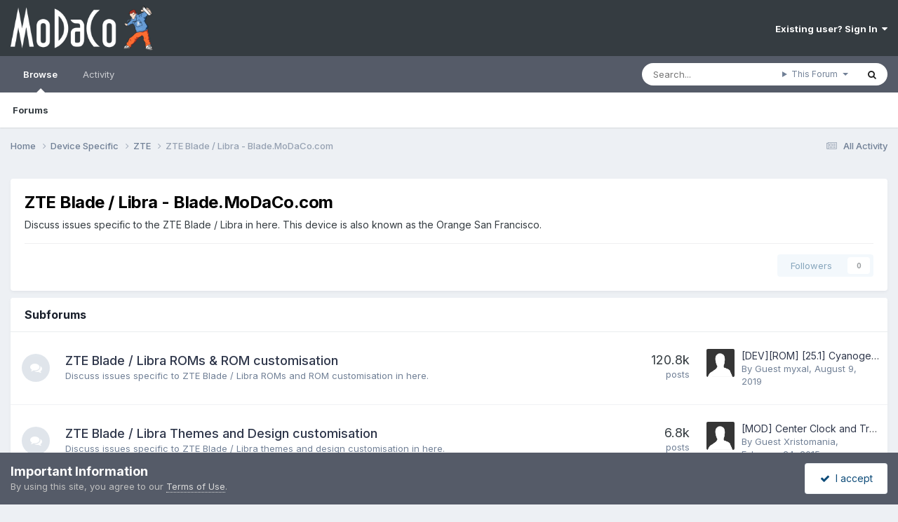

--- FILE ---
content_type: text/html;charset=UTF-8
request_url: https://www.modaco.com/forum/453-zte-blade-libra-blademodacocom/?page=8
body_size: 12463
content:
<!DOCTYPE html>
<html lang="en-US" dir="ltr">
	<head>
		<meta charset="utf-8">
        
		<title>ZTE Blade / Libra - Blade.MoDaCo.com - Page 8 - MoDaCo</title>
		
		
		
		

	<meta name="viewport" content="width=device-width, initial-scale=1">


	
	


	<meta name="twitter:card" content="summary" />


	
		<meta name="twitter:site" content="@modaco" />
	



	
		
	

	
		
			
				<meta name="description" content="Discuss issues specific to the ZTE Blade / Libra in here. This device is also known as the Orange San Francisco.">
			
		
	

	
		
			
				<meta property="og:title" content="ZTE Blade / Libra - Blade.MoDaCo.com">
			
		
	

	
		
			
				<meta property="og:description" content="Discuss issues specific to the ZTE Blade / Libra in here. This device is also known as the Orange San Francisco.">
			
		
	

	
		
			
				<meta property="og:url" content="https://www.modaco.com/forum/453-zte-blade-libra-blademodacocom/?page=8">
			
		
	

	
		
			
				<meta property="og:site_name" content="MoDaCo">
			
		
	

	
		
			
				<meta property="og:locale" content="en_US">
			
		
	


	
		<link rel="canonical" href="https://www.modaco.com/forum/453-zte-blade-libra-blademodacocom/?page=8" />
	

	
		<link rel="first" href="https://www.modaco.com/forum/453-zte-blade-libra-blademodacocom/" />
	

	
		<link rel="prev" href="https://www.modaco.com/forum/453-zte-blade-libra-blademodacocom/?page=7" />
	

	
		<link rel="next" href="https://www.modaco.com/forum/453-zte-blade-libra-blademodacocom/?page=9" />
	

	
		<link rel="last" href="https://www.modaco.com/forum/453-zte-blade-libra-blademodacocom/?page=296" />
	

<link rel="alternate" type="application/rss+xml" title="Classified Ads" href="https://www.modaco.com/rss/1-classified-ads.xml/" /><link rel="alternate" type="application/rss+xml" title="ZTE Blade / Libra - Blade.MoDaCo.com Latest Topics" href="https://www.modaco.com/forum/453-zte-blade-libra-blademodacocom.xml/" />



<link rel="manifest" href="https://www.modaco.com/manifest.webmanifest/">
<meta name="msapplication-config" content="https://www.modaco.com/browserconfig.xml/">
<meta name="msapplication-starturl" content="/">
<meta name="application-name" content="MoDaCo">
<meta name="apple-mobile-web-app-title" content="MoDaCo">

	<meta name="theme-color" content="#353c41">










<link rel="preload" href="//www.modaco.com/applications/core/interface/font/fontawesome-webfont.woff2?v=4.7.0" as="font" crossorigin="anonymous">
		


	<link rel="preconnect" href="https://fonts.googleapis.com">
	<link rel="preconnect" href="https://fonts.gstatic.com" crossorigin>
	
		<link href="https://fonts.googleapis.com/css2?family=Inter:wght@300;400;500;600;700&display=swap" rel="stylesheet">
	



	<link rel='stylesheet' href='//cdn-content.modaco.com/css_built_12/341e4a57816af3ba440d891ca87450ff_framework.css.gz?v=66bbaf730a1738748785' media='all'>

	<link rel='stylesheet' href='//cdn-content.modaco.com/css_built_12/05e81b71abe4f22d6eb8d1a929494829_responsive.css.gz?v=66bbaf730a1738748785' media='all'>

	<link rel='stylesheet' href='//cdn-content.modaco.com/css_built_12/90eb5adf50a8c640f633d47fd7eb1778_core.css.gz?v=66bbaf730a1738748785' media='all'>

	<link rel='stylesheet' href='//cdn-content.modaco.com/css_built_12/5a0da001ccc2200dc5625c3f3934497d_core_responsive.css.gz?v=66bbaf730a1738748785' media='all'>

	<link rel='stylesheet' href='//cdn-content.modaco.com/css_built_12/62e269ced0fdab7e30e026f1d30ae516_forums.css.gz?v=66bbaf730a1738748785' media='all'>

	<link rel='stylesheet' href='//cdn-content.modaco.com/css_built_12/76e62c573090645fb99a15a363d8620e_forums_responsive.css.gz?v=66bbaf730a1738748785' media='all'>





<link rel='stylesheet' href='//cdn-content.modaco.com/css_built_12/258adbb6e4f3e83cd3b355f84e3fa002_custom.css.gz?v=66bbaf730a1738748785' media='all'>




		
		

	</head>
	<body class='ipsApp ipsApp_front ipsJS_none ipsClearfix' data-controller='core.front.core.app' data-message="" data-pageApp='forums' data-pageLocation='front' data-pageModule='forums' data-pageController='forums' data-pageID='453'  >
		
        

        

		<a href='#ipsLayout_mainArea' class='ipsHide' title='Go to main content on this page' accesskey='m'>Jump to content</a>
		





		<div id='ipsLayout_header' class='ipsClearfix'>
			<header>
				<div class='ipsLayout_container'>
					


<a href='https://www.modaco.com/' id='elLogo' accesskey='1'><img src="//cdn-content.modaco.com/monthly_2021_01/modacologo.png.56446315348bd570946596770f05fcca.png" alt='MoDaCo'></a>

					
						

	<ul id='elUserNav' class='ipsList_inline cSignedOut ipsResponsive_showDesktop'>
		
        
		
        
        
            
            <li id='elSignInLink'>
                <a href='https://www.modaco.com/login/' data-ipsMenu-closeOnClick="false" data-ipsMenu id='elUserSignIn'>
                    Existing user? Sign In &nbsp;<i class='fa fa-caret-down'></i>
                </a>
                
<div id='elUserSignIn_menu' class='ipsMenu ipsMenu_auto ipsHide'>
	<form accept-charset='utf-8' method='post' action='https://www.modaco.com/login/'>
		<input type="hidden" name="csrfKey" value="9c95535fa70181f08ffbc1ab93f005bf">
		<input type="hidden" name="ref" value="aHR0cHM6Ly93d3cubW9kYWNvLmNvbS9mb3J1bS80NTMtenRlLWJsYWRlLWxpYnJhLWJsYWRlbW9kYWNvY29tLz9wYWdlPTg=">
		<div data-role="loginForm">
			
			
			
				
<div class="ipsPad ipsForm ipsForm_vertical">
	<h4 class="ipsType_sectionHead">Sign In</h4>
	<br><br>
	<ul class='ipsList_reset'>
		<li class="ipsFieldRow ipsFieldRow_noLabel ipsFieldRow_fullWidth">
			
			
				<input type="email" placeholder="Email Address" name="auth" autocomplete="email">
			
		</li>
		<li class="ipsFieldRow ipsFieldRow_noLabel ipsFieldRow_fullWidth">
			<input type="password" placeholder="Password" name="password" autocomplete="current-password">
		</li>
		<li class="ipsFieldRow ipsFieldRow_checkbox ipsClearfix">
			<span class="ipsCustomInput">
				<input type="checkbox" name="remember_me" id="remember_me_checkbox" value="1" checked aria-checked="true">
				<span></span>
			</span>
			<div class="ipsFieldRow_content">
				<label class="ipsFieldRow_label" for="remember_me_checkbox">Remember me</label>
				<span class="ipsFieldRow_desc">Not recommended on shared computers</span>
			</div>
		</li>
		<li class="ipsFieldRow ipsFieldRow_fullWidth">
			<button type="submit" name="_processLogin" value="usernamepassword" class="ipsButton ipsButton_primary ipsButton_small" id="elSignIn_submit">Sign In</button>
			
				<p class="ipsType_right ipsType_small">
					
						<a href='https://www.modaco.com/lostpassword/' data-ipsDialog data-ipsDialog-title='Forgot your password?'>
					
					Forgot your password?</a>
				</p>
			
		</li>
	</ul>
</div>
			
		</div>
	</form>
</div>
            </li>
            
        
		
	</ul>

						
<ul class='ipsMobileHamburger ipsList_reset ipsResponsive_hideDesktop'>
	<li data-ipsDrawer data-ipsDrawer-drawerElem='#elMobileDrawer'>
		<a href='#' >
			
			
				
			
			
			
			<i class='fa fa-navicon'></i>
		</a>
	</li>
</ul>
					
				</div>
			</header>
			

	<nav data-controller='core.front.core.navBar' class=' ipsResponsive_showDesktop'>
		<div class='ipsNavBar_primary ipsLayout_container '>
			<ul data-role="primaryNavBar" class='ipsClearfix'>
				


	
		
		
			
		
		<li class='ipsNavBar_active' data-active id='elNavSecondary_1' data-role="navBarItem" data-navApp="core" data-navExt="CustomItem">
			
			
				<a href="https://www.modaco.com"  data-navItem-id="1" data-navDefault>
					Browse<span class='ipsNavBar_active__identifier'></span>
				</a>
			
			
				<ul class='ipsNavBar_secondary ' data-role='secondaryNavBar'>
					


	
		
		
			
		
		<li class='ipsNavBar_active' data-active id='elNavSecondary_10' data-role="navBarItem" data-navApp="forums" data-navExt="Forums">
			
			
				<a href="https://www.modaco.com"  data-navItem-id="10" data-navDefault>
					Forums<span class='ipsNavBar_active__identifier'></span>
				</a>
			
			
		</li>
	
	

					<li class='ipsHide' id='elNavigationMore_1' data-role='navMore'>
						<a href='#' data-ipsMenu data-ipsMenu-appendTo='#elNavigationMore_1' id='elNavigationMore_1_dropdown'>More <i class='fa fa-caret-down'></i></a>
						<ul class='ipsHide ipsMenu ipsMenu_auto' id='elNavigationMore_1_dropdown_menu' data-role='moreDropdown'></ul>
					</li>
				</ul>
			
		</li>
	
	

	
		
		
		<li  id='elNavSecondary_2' data-role="navBarItem" data-navApp="core" data-navExt="CustomItem">
			
			
				<a href="https://www.modaco.com/discover/"  data-navItem-id="2" >
					Activity<span class='ipsNavBar_active__identifier'></span>
				</a>
			
			
				<ul class='ipsNavBar_secondary ipsHide' data-role='secondaryNavBar'>
					


	
		
		
		<li  id='elNavSecondary_8' data-role="navBarItem" data-navApp="core" data-navExt="Search">
			
			
				<a href="https://www.modaco.com/search/"  data-navItem-id="8" >
					Search<span class='ipsNavBar_active__identifier'></span>
				</a>
			
			
		</li>
	
	

					<li class='ipsHide' id='elNavigationMore_2' data-role='navMore'>
						<a href='#' data-ipsMenu data-ipsMenu-appendTo='#elNavigationMore_2' id='elNavigationMore_2_dropdown'>More <i class='fa fa-caret-down'></i></a>
						<ul class='ipsHide ipsMenu ipsMenu_auto' id='elNavigationMore_2_dropdown_menu' data-role='moreDropdown'></ul>
					</li>
				</ul>
			
		</li>
	
	

				<li class='ipsHide' id='elNavigationMore' data-role='navMore'>
					<a href='#' data-ipsMenu data-ipsMenu-appendTo='#elNavigationMore' id='elNavigationMore_dropdown'>More</a>
					<ul class='ipsNavBar_secondary ipsHide' data-role='secondaryNavBar'>
						<li class='ipsHide' id='elNavigationMore_more' data-role='navMore'>
							<a href='#' data-ipsMenu data-ipsMenu-appendTo='#elNavigationMore_more' id='elNavigationMore_more_dropdown'>More <i class='fa fa-caret-down'></i></a>
							<ul class='ipsHide ipsMenu ipsMenu_auto' id='elNavigationMore_more_dropdown_menu' data-role='moreDropdown'></ul>
						</li>
					</ul>
				</li>
			</ul>
			

	<div id="elSearchWrapper">
		<div id='elSearch' data-controller="core.front.core.quickSearch">
			<form accept-charset='utf-8' action='//www.modaco.com/search/?do=quicksearch' method='post'>
                <input type='search' id='elSearchField' placeholder='Search...' name='q' autocomplete='off' aria-label='Search'>
                <details class='cSearchFilter'>
                    <summary class='cSearchFilter__text'></summary>
                    <ul class='cSearchFilter__menu'>
                        
                        <li><label><input type="radio" name="type" value="all" ><span class='cSearchFilter__menuText'>Everywhere</span></label></li>
                        
                            
                                <li><label><input type="radio" name="type" value='contextual_{&quot;type&quot;:&quot;forums_topic&quot;,&quot;nodes&quot;:453}' checked><span class='cSearchFilter__menuText'>This Forum</span></label></li>
                            
                        
                        
                            <li><label><input type="radio" name="type" value="core_statuses_status"><span class='cSearchFilter__menuText'>Status Updates</span></label></li>
                        
                            <li><label><input type="radio" name="type" value="forums_topic"><span class='cSearchFilter__menuText'>Topics</span></label></li>
                        
                            <li><label><input type="radio" name="type" value="core_members"><span class='cSearchFilter__menuText'>Members</span></label></li>
                        
                    </ul>
                </details>
				<button class='cSearchSubmit' type="submit" aria-label='Search'><i class="fa fa-search"></i></button>
			</form>
		</div>
	</div>

		</div>
	</nav>

			
<ul id='elMobileNav' class='ipsResponsive_hideDesktop' data-controller='core.front.core.mobileNav'>
	
		
			
			
				
				
			
				
					<li id='elMobileBreadcrumb'>
						<a href='https://www.modaco.com/forum/552-zte/'>
							<span>ZTE</span>
						</a>
					</li>
				
				
			
				
				
			
		
	
	
	
	<li >
		<a data-action="defaultStream" href='https://www.modaco.com/discover/'><i class="fa fa-newspaper-o" aria-hidden="true"></i></a>
	</li>

	

	
		<li class='ipsJS_show'>
			<a href='https://www.modaco.com/search/'><i class='fa fa-search'></i></a>
		</li>
	
</ul>
		</div>
		<main id='ipsLayout_body' class='ipsLayout_container'>
			<div id='ipsLayout_contentArea'>
				<div id='ipsLayout_contentWrapper'>
					
<nav class='ipsBreadcrumb ipsBreadcrumb_top ipsFaded_withHover'>
	

	<ul class='ipsList_inline ipsPos_right'>
		
		<li >
			<a data-action="defaultStream" class='ipsType_light '  href='https://www.modaco.com/discover/'><i class="fa fa-newspaper-o" aria-hidden="true"></i> <span>All Activity</span></a>
		</li>
		
	</ul>

	<ul data-role="breadcrumbList">
		<li>
			<a title="Home" href='https://www.modaco.com/'>
				<span>Home <i class='fa fa-angle-right'></i></span>
			</a>
		</li>
		
		
			<li>
				
					<a href='https://www.modaco.com/forum/363-device-specific/'>
						<span>Device Specific <i class='fa fa-angle-right' aria-hidden="true"></i></span>
					</a>
				
			</li>
		
			<li>
				
					<a href='https://www.modaco.com/forum/552-zte/'>
						<span>ZTE <i class='fa fa-angle-right' aria-hidden="true"></i></span>
					</a>
				
			</li>
		
			<li>
				
					ZTE Blade / Libra - Blade.MoDaCo.com
				
			</li>
		
	</ul>
</nav>
					
					<div id='ipsLayout_mainArea'>
						
						
						
						

	




	<div class='cWidgetContainer '  data-role='widgetReceiver' data-orientation='horizontal' data-widgetArea='header'>
		<ul class='ipsList_reset'>
			
				
					
					<li class='ipsWidget ipsWidget_horizontal ipsBox  ipsWidgetHide ipsHide ' data-blockID='app_core_guestSignUp_0vjllxiz7' data-blockConfig="true" data-blockTitle="Guest Signup Widget" data-blockErrorMessage="This block is only shown to guests."  data-controller='core.front.widgets.block'></li>
				
			
		</ul>
	</div>

						




	
	<div class="ipsPageHeader  ipsBox ipsResponsive_pull ipsPadding ipsClearfix" >
		<header>
			
			<h1 class="ipsType_pageTitle">ZTE Blade / Libra - Blade.MoDaCo.com</h1>
			
				



<div class='ipsType_richText ipsType_normal' data-controller='core.front.core.lightboxedImages' >
<p>Discuss issues specific to the ZTE Blade / Libra in here. This device is also known as the Orange San Francisco.</p>

</div>

			
			
			
				<hr class='ipsHr ipsResponsive_hidePhone' />
				<div class='ipsClearfix ipsResponsive_hidePhone'>
					<div class='ipsPos_right'>
                        
                        

<div data-followApp='forums' data-followArea='forum' data-followID='453' data-controller='core.front.core.followButton'>
	

	<a href='https://www.modaco.com/login/' rel="nofollow" class="ipsFollow ipsPos_middle ipsButton ipsButton_light ipsButton_verySmall ipsButton_disabled" data-role="followButton" data-ipsTooltip title='Sign in to follow this'>
		<span>Followers</span>
		<span class='ipsCommentCount'>0</span>
	</a>

</div>
                    </div>
				</div>
			
		</header>
	</div>
	
	
		<div class='ipsList_reset cForumList ipsBox ipsSpacer_bottom ipsResponsive_pull' data-controller='core.global.core.table, forums.front.forum.forumList' data-baseURL=''>
			<h2 class='ipsType_sectionTitle ipsType_reset'>Subforums</h2>
			
				<ol class="ipsDataList ipsDataList_zebra ipsDataList_large ipsAreaBackground_reset">
					
						



	<li class="cForumRow ipsDataItem ipsDataItem_responsivePhoto  ipsClearfix" data-forumID="488">
		<div class="ipsDataItem_icon ipsDataItem_category">
			
			
			
				
					
						<span class='ipsItemStatus ipsItemStatus_large cForumIcon_normal ipsItemStatus_read' 



>
							<i class="fa fa-comments"></i>
						</span>
					
				
			
		</div>
		<div class="ipsDataItem_main">
			<h4 class="ipsDataItem_title ipsType_break">
				
					<a href="https://www.modaco.com/forum/488-zte-blade-libra-roms-amp-rom-customisation/">ZTE Blade / Libra ROMs &amp; ROM customisation</a>
				
				
			</h4>
			
			
				



<div class='ipsType_richText ipsDataItem_meta ipsContained' data-controller='core.front.core.lightboxedImages' >
<p>Discuss issues specific to ZTE Blade / Libra ROMs and ROM customisation in here.</p>

</div>

			
		</div>
		
			<div class="ipsDataItem_stats ipsDataItem_statsLarge">
				
					<dl>
						
						<dt class="ipsDataItem_stats_number">120.8k</dt>
						<dd class="ipsDataItem_stats_type ipsType_light"> posts</dd>
					</dl>
				
				
			</div>
			<ul class="ipsDataItem_lastPoster ipsDataItem_withPhoto">
				
					<li>

	<span class='ipsUserPhoto ipsUserPhoto_tiny '>
		<img src='//cdn-content.modaco.com/set_resources_12/84c1e40ea0e759e3f1505eb1788ddf3c_default_photo.png' alt='Guest myxal' loading="lazy">
	</span>
</li>
					<li class='ipsDataItem_lastPoster__title'><a href="https://www.modaco.com/topic/368013-devrom-251-cyanogenmod-110-android-444/" title='[DEV][ROM] [25.1] CyanogenMod 11.0 (Android 4.4.4)'>[DEV][ROM] [25.1] CyanogenMod 11.0 (Android 4.4.4)</a></li>
					<li class='ipsType_light ipsType_blendLinks'>
						
							By 


Guest myxal, 
						
						
							<a href='https://www.modaco.com/topic/368013-devrom-251-cyanogenmod-110-android-444/' title='Go to last post'><time datetime='2019-08-09T16:57:14Z' title='08/09/2019 04:57  PM' data-short='6 yr'>August 9, 2019</time></a>
						
					</li>
				
			</ul>	
		
		
	</li>

					
						



	<li class="cForumRow ipsDataItem ipsDataItem_responsivePhoto  ipsClearfix" data-forumID="489">
		<div class="ipsDataItem_icon ipsDataItem_category">
			
			
			
				
					
						<span class='ipsItemStatus ipsItemStatus_large cForumIcon_normal ipsItemStatus_read' 



>
							<i class="fa fa-comments"></i>
						</span>
					
				
			
		</div>
		<div class="ipsDataItem_main">
			<h4 class="ipsDataItem_title ipsType_break">
				
					<a href="https://www.modaco.com/forum/489-zte-blade-libra-themes-and-design-customisation/">ZTE Blade / Libra Themes and Design customisation</a>
				
				
			</h4>
			
			
				



<div class='ipsType_richText ipsDataItem_meta ipsContained' data-controller='core.front.core.lightboxedImages' >
<p>Discuss issues specific to ZTE Blade / Libra themes and design customisation in here.</p>

</div>

			
		</div>
		
			<div class="ipsDataItem_stats ipsDataItem_statsLarge">
				
					<dl>
						
						<dt class="ipsDataItem_stats_number">6.8k</dt>
						<dd class="ipsDataItem_stats_type ipsType_light"> posts</dd>
					</dl>
				
				
			</div>
			<ul class="ipsDataItem_lastPoster ipsDataItem_withPhoto">
				
					<li>

	<span class='ipsUserPhoto ipsUserPhoto_tiny '>
		<img src='//cdn-content.modaco.com/set_resources_12/84c1e40ea0e759e3f1505eb1788ddf3c_default_photo.png' alt='Guest Xristomania' loading="lazy">
	</span>
</li>
					<li class='ipsDataItem_lastPoster__title'><a href="https://www.modaco.com/topic/351630-mod-center-clock-and-transparent-status-bar-for-cm7-kang/" title='[MOD] Center Clock and Transparent Status Bar for CM7 kang'>[MOD] Center Clock and Transparent Status Bar for CM7 kang</a></li>
					<li class='ipsType_light ipsType_blendLinks'>
						
							By 


Guest Xristomania, 
						
						
							<a href='https://www.modaco.com/topic/351630-mod-center-clock-and-transparent-status-bar-for-cm7-kang/' title='Go to last post'><time datetime='2015-02-24T20:02:14Z' title='02/24/2015 08:02  PM' data-short='10 yr'>February 24, 2015</time></a>
						
					</li>
				
			</ul>	
		
		
	</li>

					
				</ol>
							
		</div>
	

<div data-controller='forums.front.forum.forumPage'>
	<ul class="ipsToolList ipsToolList_horizontal ipsSpacer_both">
		






	</ul>
	
<div class='ipsBox ipsResponsive_pull' data-baseurl='https://www.modaco.com/forum/453-zte-blade-libra-blademodacocom/?page=8' data-resort='listResort' data-tableID='topics'  data-controller='core.global.core.table'>
	
		<h2 class='ipsType_sectionTitle ipsHide ipsType_medium ipsType_reset ipsClear'>7,384 topics in this forum</h2>
	

	
	<div class="ipsButtonBar ipsPad_half ipsClearfix ipsClear">
		

		<ul class="ipsButtonRow ipsPos_right ipsClearfix">
			
				<li>
					<a href="#elSortByMenu_menu" id="elSortByMenu_baa2db6aa835b96c9e597ba4071012ad" data-role='sortButton' data-ipsMenu data-ipsMenu-activeClass="ipsButtonRow_active" data-ipsMenu-selectable="radio">Sort By <i class="fa fa-caret-down"></i></a>
					<ul class="ipsMenu ipsMenu_auto ipsMenu_withStem ipsMenu_selectable ipsHide" id="elSortByMenu_baa2db6aa835b96c9e597ba4071012ad_menu">
						
						
							<li class="ipsMenu_item ipsMenu_itemChecked" data-ipsMenuValue="last_post" data-sortDirection='desc'><a href="https://www.modaco.com/forum/453-zte-blade-libra-blademodacocom/?sortby=last_post&amp;sortdirection=desc" rel="nofollow">Recently Updated</a></li>
						
							<li class="ipsMenu_item " data-ipsMenuValue="title" data-sortDirection='asc'><a href="https://www.modaco.com/forum/453-zte-blade-libra-blademodacocom/?sortby=title&amp;sortdirection=asc" rel="nofollow">Title</a></li>
						
							<li class="ipsMenu_item " data-ipsMenuValue="start_date" data-sortDirection='desc'><a href="https://www.modaco.com/forum/453-zte-blade-libra-blademodacocom/?sortby=start_date&amp;sortdirection=desc" rel="nofollow">Start Date</a></li>
						
							<li class="ipsMenu_item " data-ipsMenuValue="views" data-sortDirection='desc'><a href="https://www.modaco.com/forum/453-zte-blade-libra-blademodacocom/?sortby=views&amp;sortdirection=desc" rel="nofollow">Most Viewed</a></li>
						
							<li class="ipsMenu_item " data-ipsMenuValue="posts" data-sortDirection='desc'><a href="https://www.modaco.com/forum/453-zte-blade-libra-blademodacocom/?sortby=posts&amp;sortdirection=desc" rel="nofollow">Most Replies</a></li>
						
						
							<li class="ipsMenu_item " data-noSelect="true">
								<a href='https://www.modaco.com/forum/453-zte-blade-libra-blademodacocom/?page=8&amp;advancedSearchForm=1&amp;sortby=forums_topics.last_post&amp;sortdirection=DESC' rel="nofollow" data-ipsDialog data-ipsDialog-title='Custom Sort'>Custom</a>
							</li>
						
					</ul>
				</li>
			
				
		</ul>
		


		<div data-role="tablePagination" >
			


	
	<ul class='ipsPagination' id='elPagination_e8b0c253f922c9e595c373125a82d33d_329025820' data-ipsPagination-seoPagination='false' data-pages='296' data-ipsPagination  data-ipsPagination-pages="296" data-ipsPagination-perPage='25'>
		
			
				<li class='ipsPagination_first'><a href='https://www.modaco.com/forum/453-zte-blade-libra-blademodacocom/' rel="first" data-page='1' data-ipsTooltip title='First page'><i class='fa fa-angle-double-left'></i></a></li>
				<li class='ipsPagination_prev'><a href='https://www.modaco.com/forum/453-zte-blade-libra-blademodacocom/?page=7' rel="prev" data-page='7' data-ipsTooltip title='Previous page'>Prev</a></li>
				
					<li class='ipsPagination_page'><a href='https://www.modaco.com/forum/453-zte-blade-libra-blademodacocom/?page=3' data-page='3'>3</a></li>
				
					<li class='ipsPagination_page'><a href='https://www.modaco.com/forum/453-zte-blade-libra-blademodacocom/?page=4' data-page='4'>4</a></li>
				
					<li class='ipsPagination_page'><a href='https://www.modaco.com/forum/453-zte-blade-libra-blademodacocom/?page=5' data-page='5'>5</a></li>
				
					<li class='ipsPagination_page'><a href='https://www.modaco.com/forum/453-zte-blade-libra-blademodacocom/?page=6' data-page='6'>6</a></li>
				
					<li class='ipsPagination_page'><a href='https://www.modaco.com/forum/453-zte-blade-libra-blademodacocom/?page=7' data-page='7'>7</a></li>
				
			
			<li class='ipsPagination_page ipsPagination_active'><a href='https://www.modaco.com/forum/453-zte-blade-libra-blademodacocom/?page=8' data-page='8'>8</a></li>
			
				
					<li class='ipsPagination_page'><a href='https://www.modaco.com/forum/453-zte-blade-libra-blademodacocom/?page=9' data-page='9'>9</a></li>
				
					<li class='ipsPagination_page'><a href='https://www.modaco.com/forum/453-zte-blade-libra-blademodacocom/?page=10' data-page='10'>10</a></li>
				
					<li class='ipsPagination_page'><a href='https://www.modaco.com/forum/453-zte-blade-libra-blademodacocom/?page=11' data-page='11'>11</a></li>
				
					<li class='ipsPagination_page'><a href='https://www.modaco.com/forum/453-zte-blade-libra-blademodacocom/?page=12' data-page='12'>12</a></li>
				
					<li class='ipsPagination_page'><a href='https://www.modaco.com/forum/453-zte-blade-libra-blademodacocom/?page=13' data-page='13'>13</a></li>
				
				<li class='ipsPagination_next'><a href='https://www.modaco.com/forum/453-zte-blade-libra-blademodacocom/?page=9' rel="next" data-page='9' data-ipsTooltip title='Next page'>Next</a></li>
				<li class='ipsPagination_last'><a href='https://www.modaco.com/forum/453-zte-blade-libra-blademodacocom/?page=296' rel="last" data-page='296' data-ipsTooltip title='Last page'><i class='fa fa-angle-double-right'></i></a></li>
			
			
				<li class='ipsPagination_pageJump'>
					<a href='#' data-ipsMenu data-ipsMenu-closeOnClick='false' data-ipsMenu-appendTo='#elPagination_e8b0c253f922c9e595c373125a82d33d_329025820' id='elPagination_e8b0c253f922c9e595c373125a82d33d_329025820_jump'>Page 8 of 296 &nbsp;<i class='fa fa-caret-down'></i></a>
					<div class='ipsMenu ipsMenu_narrow ipsPadding ipsHide' id='elPagination_e8b0c253f922c9e595c373125a82d33d_329025820_jump_menu'>
						<form accept-charset='utf-8' method='post' action='https://www.modaco.com/forum/453-zte-blade-libra-blademodacocom/' data-role="pageJump" data-baseUrl='#'>
							<ul class='ipsForm ipsForm_horizontal'>
								<li class='ipsFieldRow'>
									<input type='number' min='1' max='296' placeholder='Page number' class='ipsField_fullWidth' name='page'>
								</li>
								<li class='ipsFieldRow ipsFieldRow_fullWidth'>
									<input type='submit' class='ipsButton_fullWidth ipsButton ipsButton_verySmall ipsButton_primary' value='Go'>
								</li>
							</ul>
						</form>
					</div>
				</li>
			
		
	</ul>

		</div>
	</div>
	
	
		
			<ol class='ipsClear ipsDataList cForumTopicTable  cTopicList ' id='elTable_baa2db6aa835b96c9e597ba4071012ad' data-role="tableRows">
				


	
	

	
	

	
	

	
	

	
	

	
	

	
	

	
	

	
	

	
	

	
	

	
	

	
	

	
	

	
	

	
	

	
	

	
	

	
	

	
	

	
	

	
	

	
	

	
	

	
	


	
	
		
		
		
		
			<li class="ipsDataItem ipsDataItem_responsivePhoto     " data-rowID='361538' data-location='' data-controller='forums.front.forum.topicRow'>
				
				<div class='ipsDataItem_main'>
					
					<h4 class='ipsDataItem_title ipsContained_container'>
						
						
						
						

						
						
						
										
												

						<span class='ipsType_break ipsContained'>
							<a href='https://www.modaco.com/topic/361538-help-dialer-not-working-during-the-call/' class='' title='[help] dialer not working during the call '  data-ipsHover data-ipsHover-target='https://www.modaco.com/topic/361538-help-dialer-not-working-during-the-call/?preview=1' data-ipsHover-timeout='1.5'>
								<span>
									[help] dialer not working during the call
								</span>
							</a>
						</span>
						
					</h4>
					<span data-role="activeUsers"></span>
					<div class='ipsDataItem_meta ipsType_reset ipsType_light ipsType_blendLinks'>
						<span>
							By 


Guest mahem, 
						</span><time datetime='2013-03-20T13:28:53Z' title='03/20/2013 01:28  PM' data-short='12 yr'>March 20, 2013</time>
						
						
					</div>
				</div>
				<ul class='ipsDataItem_stats'>
					
					
						<li  data-statType='forums_comments'>
						    
							<span class='ipsDataItem_stats_number'>0</span>
							<span class='ipsDataItem_stats_type'> replies</span>
						    
							
						</li>
					
						<li class='ipsType_light' data-statType='num_views'>
						    
							<span class='ipsDataItem_stats_number'>1.5k</span>
							<span class='ipsDataItem_stats_type'> views</span>
						    
							
						</li>
					
				</ul>
				<ul class='ipsDataItem_lastPoster ipsDataItem_withPhoto ipsType_blendLinks'>
					<li>
						
							

	<span class='ipsUserPhoto ipsUserPhoto_tiny '>
		<img src='//cdn-content.modaco.com/set_resources_12/84c1e40ea0e759e3f1505eb1788ddf3c_default_photo.png' alt='Guest' loading="lazy">
	</span>

						
					</li>
					<li>
						
							
								


Guest
							
						
					</li>
					<li class="ipsType_light">
						
							<time datetime='2013-03-20T13:28:53Z' title='03/20/2013 01:28  PM' data-short='12 yr'>March 20, 2013</time>
						
					</li>
				</ul>
				
			</li>
		
	
		
		
		
		
			<li class="ipsDataItem ipsDataItem_responsivePhoto     " data-rowID='361302' data-location='' data-controller='forums.front.forum.topicRow'>
				
				<div class='ipsDataItem_main'>
					
					<h4 class='ipsDataItem_title ipsContained_container'>
						
						
						
						

						
						
						
										
												

						<span class='ipsType_break ipsContained'>
							<a href='https://www.modaco.com/topic/361302-san-francisco-boot-animation/' class='' title='San Francisco Boot Animation '  data-ipsHover data-ipsHover-target='https://www.modaco.com/topic/361302-san-francisco-boot-animation/?preview=1' data-ipsHover-timeout='1.5'>
								<span>
									San Francisco Boot Animation
								</span>
							</a>
						</span>
						
					</h4>
					<span data-role="activeUsers"></span>
					<div class='ipsDataItem_meta ipsType_reset ipsType_light ipsType_blendLinks'>
						<span>
							By 


Guest CountIblis, 
						</span><time datetime='2013-03-10T15:37:41Z' title='03/10/2013 03:37  PM' data-short='12 yr'>March 10, 2013</time>
						
						
					</div>
				</div>
				<ul class='ipsDataItem_stats'>
					
					
						<li  data-statType='forums_comments'>
						    
							<span class='ipsDataItem_stats_number'>1</span>
							<span class='ipsDataItem_stats_type'> reply</span>
						    
							
						</li>
					
						<li class='ipsType_light' data-statType='num_views'>
						    
							<span class='ipsDataItem_stats_number'>1.6k</span>
							<span class='ipsDataItem_stats_type'> views</span>
						    
							
						</li>
					
				</ul>
				<ul class='ipsDataItem_lastPoster ipsDataItem_withPhoto ipsType_blendLinks'>
					<li>
						
							

	<span class='ipsUserPhoto ipsUserPhoto_tiny '>
		<img src='//cdn-content.modaco.com/set_resources_12/84c1e40ea0e759e3f1505eb1788ddf3c_default_photo.png' alt='Guest' loading="lazy">
	</span>

						
					</li>
					<li>
						
							
								


Guest
							
						
					</li>
					<li class="ipsType_light">
						
							<time datetime='2013-03-20T11:58:15Z' title='03/20/2013 11:58  AM' data-short='12 yr'>March 20, 2013</time>
						
					</li>
				</ul>
				
			</li>
		
	
		
		
		
		
			<li class="ipsDataItem ipsDataItem_responsivePhoto     " data-rowID='361518' data-location='' data-controller='forums.front.forum.topicRow'>
				
				<div class='ipsDataItem_main'>
					
					<h4 class='ipsDataItem_title ipsContained_container'>
						
						
						
						

						
						
						
										
												

						<span class='ipsType_break ipsContained'>
							<a href='https://www.modaco.com/topic/361518-info-adreno-lib/' class='' title='[INFO] adreno lib '  data-ipsHover data-ipsHover-target='https://www.modaco.com/topic/361518-info-adreno-lib/?preview=1' data-ipsHover-timeout='1.5'>
								<span>
									[INFO] adreno lib
								</span>
							</a>
						</span>
						
					</h4>
					<span data-role="activeUsers"></span>
					<div class='ipsDataItem_meta ipsType_reset ipsType_light ipsType_blendLinks'>
						<span>
							By 


Guest d_borghi, 
						</span><time datetime='2013-03-19T13:31:55Z' title='03/19/2013 01:31  PM' data-short='12 yr'>March 19, 2013</time>
						
						
					</div>
				</div>
				<ul class='ipsDataItem_stats'>
					
					
						<li  data-statType='forums_comments'>
						    
							<span class='ipsDataItem_stats_number'>4</span>
							<span class='ipsDataItem_stats_type'> replies</span>
						    
							
						</li>
					
						<li class='ipsType_light' data-statType='num_views'>
						    
							<span class='ipsDataItem_stats_number'>1.9k</span>
							<span class='ipsDataItem_stats_type'> views</span>
						    
							
						</li>
					
				</ul>
				<ul class='ipsDataItem_lastPoster ipsDataItem_withPhoto ipsType_blendLinks'>
					<li>
						
							

	<span class='ipsUserPhoto ipsUserPhoto_tiny '>
		<img src='//cdn-content.modaco.com/set_resources_12/84c1e40ea0e759e3f1505eb1788ddf3c_default_photo.png' alt='Guest' loading="lazy">
	</span>

						
					</li>
					<li>
						
							
								


Guest
							
						
					</li>
					<li class="ipsType_light">
						
							<time datetime='2013-03-20T09:05:45Z' title='03/20/2013 09:05  AM' data-short='12 yr'>March 20, 2013</time>
						
					</li>
				</ul>
				
			</li>
		
	
		
		
		
		
			<li class="ipsDataItem ipsDataItem_responsivePhoto     " data-rowID='361526' data-location='' data-controller='forums.front.forum.topicRow'>
				
				<div class='ipsDataItem_main'>
					
					<h4 class='ipsDataItem_title ipsContained_container'>
						
						
						
						

						
						
						
										
												

						<span class='ipsType_break ipsContained'>
							<a href='https://www.modaco.com/topic/361526-zte-blade-weird-boot-camera-flashes-then-fails-help-needed-pls/' class='' title='ZTE Blade Weird Boot - Camera Flashes then fails HELP Needed Pls! '  data-ipsHover data-ipsHover-target='https://www.modaco.com/topic/361526-zte-blade-weird-boot-camera-flashes-then-fails-help-needed-pls/?preview=1' data-ipsHover-timeout='1.5'>
								<span>
									ZTE Blade Weird Boot - Camera Flashes then fails HELP Needed Pls!
								</span>
							</a>
						</span>
						
					</h4>
					<span data-role="activeUsers"></span>
					<div class='ipsDataItem_meta ipsType_reset ipsType_light ipsType_blendLinks'>
						<span>
							By 


Guest CQ_JAYKAY, 
						</span><time datetime='2013-03-19T20:46:39Z' title='03/19/2013 08:46  PM' data-short='12 yr'>March 19, 2013</time>
						
						
					</div>
				</div>
				<ul class='ipsDataItem_stats'>
					
					
						<li  data-statType='forums_comments'>
						    
							<span class='ipsDataItem_stats_number'>0</span>
							<span class='ipsDataItem_stats_type'> replies</span>
						    
							
						</li>
					
						<li class='ipsType_light' data-statType='num_views'>
						    
							<span class='ipsDataItem_stats_number'>1.4k</span>
							<span class='ipsDataItem_stats_type'> views</span>
						    
							
						</li>
					
				</ul>
				<ul class='ipsDataItem_lastPoster ipsDataItem_withPhoto ipsType_blendLinks'>
					<li>
						
							

	<span class='ipsUserPhoto ipsUserPhoto_tiny '>
		<img src='//cdn-content.modaco.com/set_resources_12/84c1e40ea0e759e3f1505eb1788ddf3c_default_photo.png' alt='Guest' loading="lazy">
	</span>

						
					</li>
					<li>
						
							
								


Guest
							
						
					</li>
					<li class="ipsType_light">
						
							<time datetime='2013-03-19T20:46:39Z' title='03/19/2013 08:46  PM' data-short='12 yr'>March 19, 2013</time>
						
					</li>
				</ul>
				
			</li>
		
	
		
		
		
		
			<li class="ipsDataItem ipsDataItem_responsivePhoto     " data-rowID='361459' data-location='' data-controller='forums.front.forum.topicRow'>
				
				<div class='ipsDataItem_main'>
					
					<h4 class='ipsDataItem_title ipsContained_container'>
						
						
						
						

						
						
						
										
												

						<span class='ipsType_break ipsContained'>
							<a href='https://www.modaco.com/topic/361459-help-usb-doesnt-work/' class='' title='[HELP] usb doesn&#039;t work '  data-ipsHover data-ipsHover-target='https://www.modaco.com/topic/361459-help-usb-doesnt-work/?preview=1' data-ipsHover-timeout='1.5'>
								<span>
									[HELP] usb doesn&#039;t work
								</span>
							</a>
						</span>
						
					</h4>
					<span data-role="activeUsers"></span>
					<div class='ipsDataItem_meta ipsType_reset ipsType_light ipsType_blendLinks'>
						<span>
							By 


Guest d_borghi, 
						</span><time datetime='2013-03-15T21:20:46Z' title='03/15/2013 09:20  PM' data-short='12 yr'>March 15, 2013</time>
						
						
					</div>
				</div>
				<ul class='ipsDataItem_stats'>
					
					
						<li  data-statType='forums_comments'>
						    
							<span class='ipsDataItem_stats_number'>8</span>
							<span class='ipsDataItem_stats_type'> replies</span>
						    
							
						</li>
					
						<li class='ipsType_light' data-statType='num_views'>
						    
							<span class='ipsDataItem_stats_number'>1.8k</span>
							<span class='ipsDataItem_stats_type'> views</span>
						    
							
						</li>
					
				</ul>
				<ul class='ipsDataItem_lastPoster ipsDataItem_withPhoto ipsType_blendLinks'>
					<li>
						
							

	<span class='ipsUserPhoto ipsUserPhoto_tiny '>
		<img src='//cdn-content.modaco.com/set_resources_12/84c1e40ea0e759e3f1505eb1788ddf3c_default_photo.png' alt='Guest' loading="lazy">
	</span>

						
					</li>
					<li>
						
							
								


Guest
							
						
					</li>
					<li class="ipsType_light">
						
							<time datetime='2013-03-18T09:15:10Z' title='03/18/2013 09:15  AM' data-short='12 yr'>March 18, 2013</time>
						
					</li>
				</ul>
				
			</li>
		
	
		
		
		
		
			<li class="ipsDataItem ipsDataItem_responsivePhoto     " data-rowID='322176' data-location='' data-controller='forums.front.forum.topicRow'>
				
				<div class='ipsDataItem_main'>
					
					<h4 class='ipsDataItem_title ipsContained_container'>
						
						
						
						

						
						
						
										
												

						<span class='ipsType_break ipsContained'>
							<a href='https://www.modaco.com/topic/322176-very-poor-wifi-reception-not-disconnecting-issue/' class='' title='Very poor wifi reception (not disconnecting issue) '  data-ipsHover data-ipsHover-target='https://www.modaco.com/topic/322176-very-poor-wifi-reception-not-disconnecting-issue/?preview=1' data-ipsHover-timeout='1.5'>
								<span>
									Very poor wifi reception (not disconnecting issue)
								</span>
							</a>
						</span>
						
							

	<span class='ipsPagination ipsPagination_mini' id='elPagination_fd3a8277e491d74b0621824f5e925096'>
		
			<span class='ipsPagination_page'><a href='https://www.modaco.com/topic/322176-very-poor-wifi-reception-not-disconnecting-issue/#comments' data-ipsTooltip title='Go to page 1'>1</a></span>
		
			<span class='ipsPagination_page'><a href='https://www.modaco.com/topic/322176-very-poor-wifi-reception-not-disconnecting-issue/?&amp;page=2#comments' data-ipsTooltip title='Go to page 2'>2</a></span>
		
			<span class='ipsPagination_page'><a href='https://www.modaco.com/topic/322176-very-poor-wifi-reception-not-disconnecting-issue/?&amp;page=3#comments' data-ipsTooltip title='Go to page 3'>3</a></span>
		
			<span class='ipsPagination_page'><a href='https://www.modaco.com/topic/322176-very-poor-wifi-reception-not-disconnecting-issue/?&amp;page=4#comments' data-ipsTooltip title='Go to page 4'>4</a></span>
		
		
			<span class='ipsPagination_last'><a href='https://www.modaco.com/topic/322176-very-poor-wifi-reception-not-disconnecting-issue/?&amp;page=5#comments' data-ipsTooltip title='Last page'>5 <i class='fa fa-caret-right'></i></a></span>
		
	</span>

						
					</h4>
					<span data-role="activeUsers"></span>
					<div class='ipsDataItem_meta ipsType_reset ipsType_light ipsType_blendLinks'>
						<span>
							By 


Guest aphones, 
						</span><time datetime='2010-11-04T14:48:30Z' title='11/04/2010 02:48  PM' data-short='15 yr'>November 4, 2010</time>
						
						
					</div>
				</div>
				<ul class='ipsDataItem_stats'>
					
					
						<li  data-statType='forums_comments'>
						    
							<span class='ipsDataItem_stats_number'>104</span>
							<span class='ipsDataItem_stats_type'> replies</span>
						    
							
						</li>
					
						<li class='ipsType_light' data-statType='num_views'>
						    
							<span class='ipsDataItem_stats_number'>39.5k</span>
							<span class='ipsDataItem_stats_type'> views</span>
						    
							
						</li>
					
				</ul>
				<ul class='ipsDataItem_lastPoster ipsDataItem_withPhoto ipsType_blendLinks'>
					<li>
						
							

	<span class='ipsUserPhoto ipsUserPhoto_tiny '>
		<img src='//cdn-content.modaco.com/set_resources_12/84c1e40ea0e759e3f1505eb1788ddf3c_default_photo.png' alt='Guest' loading="lazy">
	</span>

						
					</li>
					<li>
						
							
								


Guest
							
						
					</li>
					<li class="ipsType_light">
						
							<time datetime='2013-03-17T21:59:18Z' title='03/17/2013 09:59  PM' data-short='12 yr'>March 17, 2013</time>
						
					</li>
				</ul>
				
			</li>
		
	
		
		
		
		
			<li class="ipsDataItem ipsDataItem_responsivePhoto     " data-rowID='361482' data-location='' data-controller='forums.front.forum.topicRow'>
				
				<div class='ipsDataItem_main'>
					
					<h4 class='ipsDataItem_title ipsContained_container'>
						
						
						
						

						
						
						
										
												

						<span class='ipsType_break ipsContained'>
							<a href='https://www.modaco.com/topic/361482-mounting-16gb-microsdhc-class-4-doesnt-work/' class='' title='Mounting 16GB MicroSDHC Class 4 doesn&#039;t work '  data-ipsHover data-ipsHover-target='https://www.modaco.com/topic/361482-mounting-16gb-microsdhc-class-4-doesnt-work/?preview=1' data-ipsHover-timeout='1.5'>
								<span>
									Mounting 16GB MicroSDHC Class 4 doesn&#039;t work
								</span>
							</a>
						</span>
						
					</h4>
					<span data-role="activeUsers"></span>
					<div class='ipsDataItem_meta ipsType_reset ipsType_light ipsType_blendLinks'>
						<span>
							By 


Guest deksman2, 
						</span><time datetime='2013-03-17T08:18:36Z' title='03/17/2013 08:18  AM' data-short='12 yr'>March 17, 2013</time>
						
						
					</div>
				</div>
				<ul class='ipsDataItem_stats'>
					
					
						<li  data-statType='forums_comments'>
						    
							<span class='ipsDataItem_stats_number'>1</span>
							<span class='ipsDataItem_stats_type'> reply</span>
						    
							
						</li>
					
						<li class='ipsType_light' data-statType='num_views'>
						    
							<span class='ipsDataItem_stats_number'>1.6k</span>
							<span class='ipsDataItem_stats_type'> views</span>
						    
							
						</li>
					
				</ul>
				<ul class='ipsDataItem_lastPoster ipsDataItem_withPhoto ipsType_blendLinks'>
					<li>
						
							

	<span class='ipsUserPhoto ipsUserPhoto_tiny '>
		<img src='//cdn-content.modaco.com/set_resources_12/84c1e40ea0e759e3f1505eb1788ddf3c_default_photo.png' alt='Guest' loading="lazy">
	</span>

						
					</li>
					<li>
						
							
								


Guest
							
						
					</li>
					<li class="ipsType_light">
						
							<time datetime='2013-03-17T19:59:33Z' title='03/17/2013 07:59  PM' data-short='12 yr'>March 17, 2013</time>
						
					</li>
				</ul>
				
			</li>
		
	
		
		
		
		
			<li class="ipsDataItem ipsDataItem_responsivePhoto     " data-rowID='361317' data-location='' data-controller='forums.front.forum.topicRow'>
				
				<div class='ipsDataItem_main'>
					
					<h4 class='ipsDataItem_title ipsContained_container'>
						
						
						
						

						
						
						
										
												

						<span class='ipsType_break ipsContained'>
							<a href='https://www.modaco.com/topic/361317-forcing-install-gmail-v4xx-to-gb-237-via-recovery/' class='' title='Forcing install Gmail v4.x.x to GB 2.3.7 via recovery '  data-ipsHover data-ipsHover-target='https://www.modaco.com/topic/361317-forcing-install-gmail-v4xx-to-gb-237-via-recovery/?preview=1' data-ipsHover-timeout='1.5'>
								<span>
									Forcing install Gmail v4.x.x to GB 2.3.7 via recovery
								</span>
							</a>
						</span>
						
					</h4>
					<span data-role="activeUsers"></span>
					<div class='ipsDataItem_meta ipsType_reset ipsType_light ipsType_blendLinks'>
						<span>
							By 


Guest Le Dam, 
						</span><time datetime='2013-03-11T08:32:20Z' title='03/11/2013 08:32  AM' data-short='12 yr'>March 11, 2013</time>
						
						
					</div>
				</div>
				<ul class='ipsDataItem_stats'>
					
					
						<li  data-statType='forums_comments'>
						    
							<span class='ipsDataItem_stats_number'>4</span>
							<span class='ipsDataItem_stats_type'> replies</span>
						    
							
						</li>
					
						<li class='ipsType_light' data-statType='num_views'>
						    
							<span class='ipsDataItem_stats_number'>2.3k</span>
							<span class='ipsDataItem_stats_type'> views</span>
						    
							
						</li>
					
				</ul>
				<ul class='ipsDataItem_lastPoster ipsDataItem_withPhoto ipsType_blendLinks'>
					<li>
						
							

	<span class='ipsUserPhoto ipsUserPhoto_tiny '>
		<img src='//cdn-content.modaco.com/set_resources_12/84c1e40ea0e759e3f1505eb1788ddf3c_default_photo.png' alt='Guest' loading="lazy">
	</span>

						
					</li>
					<li>
						
							
								


Guest
							
						
					</li>
					<li class="ipsType_light">
						
							<time datetime='2013-03-16T11:09:14Z' title='03/16/2013 11:09  AM' data-short='12 yr'>March 16, 2013</time>
						
					</li>
				</ul>
				
			</li>
		
	
		
		
		
		
			<li class="ipsDataItem ipsDataItem_responsivePhoto     " data-rowID='358697' data-location='' data-controller='forums.front.forum.topicRow'>
				
				<div class='ipsDataItem_main'>
					
					<h4 class='ipsDataItem_title ipsContained_container'>
						
						
						
						

						
						
						
										
												

						<span class='ipsType_break ipsContained'>
							<a href='https://www.modaco.com/topic/358697-zte-v970-grand-x-the-new-blade-for-those-of-us-who-still-havent-replaced-it-as-our-daily/' class='' title='ZTE V970 Grand X - The new Blade? (for those of us who still haven&#039;t replaced it as our daily) '  data-ipsHover data-ipsHover-target='https://www.modaco.com/topic/358697-zte-v970-grand-x-the-new-blade-for-those-of-us-who-still-havent-replaced-it-as-our-daily/?preview=1' data-ipsHover-timeout='1.5'>
								<span>
									ZTE V970 Grand X - The new Blade? (for those of us who still haven&#039;t replaced it as our daily)
								</span>
							</a>
						</span>
						
					</h4>
					<span data-role="activeUsers"></span>
					<div class='ipsDataItem_meta ipsType_reset ipsType_light ipsType_blendLinks'>
						<span>
							By 


Guest jimac, 
						</span><time datetime='2012-10-26T09:33:03Z' title='10/26/2012 09:33  AM' data-short='13 yr'>October 26, 2012</time>
						
						
					</div>
				</div>
				<ul class='ipsDataItem_stats'>
					
					
						<li  data-statType='forums_comments'>
						    
							<span class='ipsDataItem_stats_number'>11</span>
							<span class='ipsDataItem_stats_type'> replies</span>
						    
							
						</li>
					
						<li class='ipsType_light' data-statType='num_views'>
						    
							<span class='ipsDataItem_stats_number'>4.1k</span>
							<span class='ipsDataItem_stats_type'> views</span>
						    
							
						</li>
					
				</ul>
				<ul class='ipsDataItem_lastPoster ipsDataItem_withPhoto ipsType_blendLinks'>
					<li>
						
							

	<span class='ipsUserPhoto ipsUserPhoto_tiny '>
		<img src='//cdn-content.modaco.com/set_resources_12/84c1e40ea0e759e3f1505eb1788ddf3c_default_photo.png' alt='Guest' loading="lazy">
	</span>

						
					</li>
					<li>
						
							
								


Guest
							
						
					</li>
					<li class="ipsType_light">
						
							<time datetime='2013-03-15T14:53:21Z' title='03/15/2013 02:53  PM' data-short='12 yr'>March 15, 2013</time>
						
					</li>
				</ul>
				
			</li>
		
	
		
		
		
		
			<li class="ipsDataItem ipsDataItem_responsivePhoto     " data-rowID='327690' data-location='' data-controller='forums.front.forum.topicRow'>
				
				<div class='ipsDataItem_main'>
					
					<h4 class='ipsDataItem_title ipsContained_container'>
						
						
						
						

						
						
						
										
												

						<span class='ipsType_break ipsContained'>
							<a href='https://www.modaco.com/topic/327690-phoneapk-with-unlocking-powers/' class='' title='Phone.apk with unlocking powers '  data-ipsHover data-ipsHover-target='https://www.modaco.com/topic/327690-phoneapk-with-unlocking-powers/?preview=1' data-ipsHover-timeout='1.5'>
								<span>
									Phone.apk with unlocking powers
								</span>
							</a>
						</span>
						
					</h4>
					<span data-role="activeUsers"></span>
					<div class='ipsDataItem_meta ipsType_reset ipsType_light ipsType_blendLinks'>
						<span>
							By 


Guest MDCFan, 
						</span><time datetime='2010-12-28T16:46:24Z' title='12/28/2010 04:46  PM' data-short='15 yr'>December 28, 2010</time>
						
						
					</div>
				</div>
				<ul class='ipsDataItem_stats'>
					
					
						<li  data-statType='forums_comments'>
						    
							<span class='ipsDataItem_stats_number'>3</span>
							<span class='ipsDataItem_stats_type'> replies</span>
						    
							
						</li>
					
						<li class='ipsType_light' data-statType='num_views'>
						    
							<span class='ipsDataItem_stats_number'>4k</span>
							<span class='ipsDataItem_stats_type'> views</span>
						    
							
						</li>
					
				</ul>
				<ul class='ipsDataItem_lastPoster ipsDataItem_withPhoto ipsType_blendLinks'>
					<li>
						
							

	<span class='ipsUserPhoto ipsUserPhoto_tiny '>
		<img src='//cdn-content.modaco.com/set_resources_12/84c1e40ea0e759e3f1505eb1788ddf3c_default_photo.png' alt='Guest' loading="lazy">
	</span>

						
					</li>
					<li>
						
							
								


Guest
							
						
					</li>
					<li class="ipsType_light">
						
							<time datetime='2013-03-15T12:46:35Z' title='03/15/2013 12:46  PM' data-short='12 yr'>March 15, 2013</time>
						
					</li>
				</ul>
				
			</li>
		
	
		
		
		
		
			<li class="ipsDataItem ipsDataItem_responsivePhoto     " data-rowID='361375' data-location='' data-controller='forums.front.forum.topicRow'>
				
				<div class='ipsDataItem_main'>
					
					<h4 class='ipsDataItem_title ipsContained_container'>
						
						
						
						

						
						
						
										
												

						<span class='ipsType_break ipsContained'>
							<a href='https://www.modaco.com/topic/361375-my-zte-blade-dell-xcd35-display-is-cracked-where-can-i-purchase-it-online-help/' class='' title='My ZTE blade (Dell Xcd35) display is cracked. Where can I purchase it online? HELP!! '  data-ipsHover data-ipsHover-target='https://www.modaco.com/topic/361375-my-zte-blade-dell-xcd35-display-is-cracked-where-can-i-purchase-it-online-help/?preview=1' data-ipsHover-timeout='1.5'>
								<span>
									My ZTE blade (Dell Xcd35) display is cracked. Where can I purchase it online? HELP!!
								</span>
							</a>
						</span>
						
					</h4>
					<span data-role="activeUsers"></span>
					<div class='ipsDataItem_meta ipsType_reset ipsType_light ipsType_blendLinks'>
						<span>
							By 


Guest pendribe, 
						</span><time datetime='2013-03-13T02:32:49Z' title='03/13/2013 02:32  AM' data-short='12 yr'>March 13, 2013</time>
						
						
					</div>
				</div>
				<ul class='ipsDataItem_stats'>
					
					
						<li  data-statType='forums_comments'>
						    
							<span class='ipsDataItem_stats_number'>1</span>
							<span class='ipsDataItem_stats_type'> reply</span>
						    
							
						</li>
					
						<li class='ipsType_light' data-statType='num_views'>
						    
							<span class='ipsDataItem_stats_number'>1.8k</span>
							<span class='ipsDataItem_stats_type'> views</span>
						    
							
						</li>
					
				</ul>
				<ul class='ipsDataItem_lastPoster ipsDataItem_withPhoto ipsType_blendLinks'>
					<li>
						
							

	<span class='ipsUserPhoto ipsUserPhoto_tiny '>
		<img src='//cdn-content.modaco.com/set_resources_12/84c1e40ea0e759e3f1505eb1788ddf3c_default_photo.png' alt='Guest' loading="lazy">
	</span>

						
					</li>
					<li>
						
							
								


Guest
							
						
					</li>
					<li class="ipsType_light">
						
							<time datetime='2013-03-13T12:25:58Z' title='03/13/2013 12:25  PM' data-short='12 yr'>March 13, 2013</time>
						
					</li>
				</ul>
				
			</li>
		
	
		
		
		
		
			<li class="ipsDataItem ipsDataItem_responsivePhoto     " data-rowID='361240' data-location='' data-controller='forums.front.forum.topicRow'>
				
				<div class='ipsDataItem_main'>
					
					<h4 class='ipsDataItem_title ipsContained_container'>
						
						
						
						

						
						
						
										
												

						<span class='ipsType_break ipsContained'>
							<a href='https://www.modaco.com/topic/361240-zte-v880-use-android404-above-rom-how-to-solve-is-not-smooth%EF%BC%9F/' class='' title='ZTE V880 Use Android4.0.4 Above ROM How to solve is not smooth？ '  data-ipsHover data-ipsHover-target='https://www.modaco.com/topic/361240-zte-v880-use-android404-above-rom-how-to-solve-is-not-smooth%EF%BC%9F/?preview=1' data-ipsHover-timeout='1.5'>
								<span>
									ZTE V880 Use Android4.0.4 Above ROM How to solve is not smooth？
								</span>
							</a>
						</span>
						
					</h4>
					<span data-role="activeUsers"></span>
					<div class='ipsDataItem_meta ipsType_reset ipsType_light ipsType_blendLinks'>
						<span>
							By 


Guest CninaAndroid, 
						</span><time datetime='2013-03-07T01:56:37Z' title='03/07/2013 01:56  AM' data-short='12 yr'>March 7, 2013</time>
						
						
					</div>
				</div>
				<ul class='ipsDataItem_stats'>
					
					
						<li  data-statType='forums_comments'>
						    
							<span class='ipsDataItem_stats_number'>4</span>
							<span class='ipsDataItem_stats_type'> replies</span>
						    
							
						</li>
					
						<li class='ipsType_light' data-statType='num_views'>
						    
							<span class='ipsDataItem_stats_number'>2.8k</span>
							<span class='ipsDataItem_stats_type'> views</span>
						    
							
						</li>
					
				</ul>
				<ul class='ipsDataItem_lastPoster ipsDataItem_withPhoto ipsType_blendLinks'>
					<li>
						
							

	<span class='ipsUserPhoto ipsUserPhoto_tiny '>
		<img src='//cdn-content.modaco.com/set_resources_12/84c1e40ea0e759e3f1505eb1788ddf3c_default_photo.png' alt='Guest' loading="lazy">
	</span>

						
					</li>
					<li>
						
							
								


Guest
							
						
					</li>
					<li class="ipsType_light">
						
							<time datetime='2013-03-12T20:42:09Z' title='03/12/2013 08:42  PM' data-short='12 yr'>March 12, 2013</time>
						
					</li>
				</ul>
				
			</li>
		
	
		
		
		
		
			<li class="ipsDataItem ipsDataItem_responsivePhoto     " data-rowID='360838' data-location='' data-controller='forums.front.forum.topicRow'>
				
				<div class='ipsDataItem_main'>
					
					<h4 class='ipsDataItem_title ipsContained_container'>
						
						
						
						

						
						
						
										
												

						<span class='ipsType_break ipsContained'>
							<a href='https://www.modaco.com/topic/360838-selling-blade-to-cexwhat-do-i-need-to-do/' class='' title='Selling blade to CeX...what do i need to do? '  data-ipsHover data-ipsHover-target='https://www.modaco.com/topic/360838-selling-blade-to-cexwhat-do-i-need-to-do/?preview=1' data-ipsHover-timeout='1.5'>
								<span>
									Selling blade to CeX...what do i need to do?
								</span>
							</a>
						</span>
						
					</h4>
					<span data-role="activeUsers"></span>
					<div class='ipsDataItem_meta ipsType_reset ipsType_light ipsType_blendLinks'>
						<span>
							By 


Guest bigmc88, 
						</span><time datetime='2013-02-15T21:30:17Z' title='02/15/2013 09:30  PM' data-short='12 yr'>February 15, 2013</time>
						
						
					</div>
				</div>
				<ul class='ipsDataItem_stats'>
					
					
						<li  data-statType='forums_comments'>
						    
							<span class='ipsDataItem_stats_number'>5</span>
							<span class='ipsDataItem_stats_type'> replies</span>
						    
							
						</li>
					
						<li class='ipsType_light' data-statType='num_views'>
						    
							<span class='ipsDataItem_stats_number'>5.1k</span>
							<span class='ipsDataItem_stats_type'> views</span>
						    
							
						</li>
					
				</ul>
				<ul class='ipsDataItem_lastPoster ipsDataItem_withPhoto ipsType_blendLinks'>
					<li>
						
							

	<span class='ipsUserPhoto ipsUserPhoto_tiny '>
		<img src='//cdn-content.modaco.com/set_resources_12/84c1e40ea0e759e3f1505eb1788ddf3c_default_photo.png' alt='Guest' loading="lazy">
	</span>

						
					</li>
					<li>
						
							
								


Guest
							
						
					</li>
					<li class="ipsType_light">
						
							<time datetime='2013-03-07T11:21:19Z' title='03/07/2013 11:21  AM' data-short='12 yr'>March 7, 2013</time>
						
					</li>
				</ul>
				
			</li>
		
	
		
		
		
		
			<li class="ipsDataItem ipsDataItem_responsivePhoto     " data-rowID='360882' data-location='' data-controller='forums.front.forum.topicRow'>
				
				<div class='ipsDataItem_main'>
					
					<h4 class='ipsDataItem_title ipsContained_container'>
						
						
						
						

						
						
						
										
												

						<span class='ipsType_break ipsContained'>
							<a href='https://www.modaco.com/topic/360882-need-advice-blade-alternative-in-uk/' class='' title='Need advice: Blade alternative, in UK. '  data-ipsHover data-ipsHover-target='https://www.modaco.com/topic/360882-need-advice-blade-alternative-in-uk/?preview=1' data-ipsHover-timeout='1.5'>
								<span>
									Need advice: Blade alternative, in UK.
								</span>
							</a>
						</span>
						
					</h4>
					<span data-role="activeUsers"></span>
					<div class='ipsDataItem_meta ipsType_reset ipsType_light ipsType_blendLinks'>
						<span>
							By 


Guest Lister Of Smeg, 
						</span><time datetime='2013-02-18T22:05:17Z' title='02/18/2013 10:05  PM' data-short='12 yr'>February 18, 2013</time>
						
						
					</div>
				</div>
				<ul class='ipsDataItem_stats'>
					
					
						<li  data-statType='forums_comments'>
						    
							<span class='ipsDataItem_stats_number'>15</span>
							<span class='ipsDataItem_stats_type'> replies</span>
						    
							
						</li>
					
						<li class='ipsType_light' data-statType='num_views'>
						    
							<span class='ipsDataItem_stats_number'>2.7k</span>
							<span class='ipsDataItem_stats_type'> views</span>
						    
							
						</li>
					
				</ul>
				<ul class='ipsDataItem_lastPoster ipsDataItem_withPhoto ipsType_blendLinks'>
					<li>
						
							

	<span class='ipsUserPhoto ipsUserPhoto_tiny '>
		<img src='//cdn-content.modaco.com/set_resources_12/84c1e40ea0e759e3f1505eb1788ddf3c_default_photo.png' alt='Guest' loading="lazy">
	</span>

						
					</li>
					<li>
						
							
								


Guest
							
						
					</li>
					<li class="ipsType_light">
						
							<time datetime='2013-03-05T16:21:14Z' title='03/05/2013 04:21  PM' data-short='12 yr'>March 5, 2013</time>
						
					</li>
				</ul>
				
			</li>
		
	
		
		
		
		
			<li class="ipsDataItem ipsDataItem_responsivePhoto     " data-rowID='361077' data-location='' data-controller='forums.front.forum.topicRow'>
				
				<div class='ipsDataItem_main'>
					
					<h4 class='ipsDataItem_title ipsContained_container'>
						
						
						
						

						
						
						
										
												

						<span class='ipsType_break ipsContained'>
							<a href='https://www.modaco.com/topic/361077-new-fb-page-from-the-maker-of-ztebladeworld-comes-orangesandiegoworld/' class='' title='*new FB Page* from the maker of &#039;Ztebladeworld comes Orangesandiegoworld '  data-ipsHover data-ipsHover-target='https://www.modaco.com/topic/361077-new-fb-page-from-the-maker-of-ztebladeworld-comes-orangesandiegoworld/?preview=1' data-ipsHover-timeout='1.5'>
								<span>
									*new FB Page* from the maker of &#039;Ztebladeworld comes Orangesandiegoworld
								</span>
							</a>
						</span>
						
					</h4>
					<span data-role="activeUsers"></span>
					<div class='ipsDataItem_meta ipsType_reset ipsType_light ipsType_blendLinks'>
						<span>
							By 


Guest samlui54321, 
						</span><time datetime='2013-02-28T21:13:17Z' title='02/28/2013 09:13  PM' data-short='12 yr'>February 28, 2013</time>
						
						
					</div>
				</div>
				<ul class='ipsDataItem_stats'>
					
					
						<li  data-statType='forums_comments'>
						    
							<span class='ipsDataItem_stats_number'>0</span>
							<span class='ipsDataItem_stats_type'> replies</span>
						    
							
						</li>
					
						<li class='ipsType_light' data-statType='num_views'>
						    
							<span class='ipsDataItem_stats_number'>1.2k</span>
							<span class='ipsDataItem_stats_type'> views</span>
						    
							
						</li>
					
				</ul>
				<ul class='ipsDataItem_lastPoster ipsDataItem_withPhoto ipsType_blendLinks'>
					<li>
						
							

	<span class='ipsUserPhoto ipsUserPhoto_tiny '>
		<img src='//cdn-content.modaco.com/set_resources_12/84c1e40ea0e759e3f1505eb1788ddf3c_default_photo.png' alt='Guest' loading="lazy">
	</span>

						
					</li>
					<li>
						
							
								


Guest
							
						
					</li>
					<li class="ipsType_light">
						
							<time datetime='2013-02-28T21:13:17Z' title='02/28/2013 09:13  PM' data-short='12 yr'>February 28, 2013</time>
						
					</li>
				</ul>
				
			</li>
		
	
		
		
		
		
			<li class="ipsDataItem ipsDataItem_responsivePhoto     " data-rowID='361033' data-location='' data-controller='forums.front.forum.topicRow'>
				
				<div class='ipsDataItem_main'>
					
					<h4 class='ipsDataItem_title ipsContained_container'>
						
						
						
						

						
						
						
										
												

						<span class='ipsType_break ipsContained'>
							<a href='https://www.modaco.com/topic/361033-recommendations-for-a-battery-charger/' class='' title='Recommendations for a battery charger? '  data-ipsHover data-ipsHover-target='https://www.modaco.com/topic/361033-recommendations-for-a-battery-charger/?preview=1' data-ipsHover-timeout='1.5'>
								<span>
									Recommendations for a battery charger?
								</span>
							</a>
						</span>
						
					</h4>
					<span data-role="activeUsers"></span>
					<div class='ipsDataItem_meta ipsType_reset ipsType_light ipsType_blendLinks'>
						<span>
							By 


Guest alysonwheel, 
						</span><time datetime='2013-02-26T17:11:47Z' title='02/26/2013 05:11  PM' data-short='12 yr'>February 26, 2013</time>
						
						
					</div>
				</div>
				<ul class='ipsDataItem_stats'>
					
					
						<li  data-statType='forums_comments'>
						    
							<span class='ipsDataItem_stats_number'>1</span>
							<span class='ipsDataItem_stats_type'> reply</span>
						    
							
						</li>
					
						<li class='ipsType_light' data-statType='num_views'>
						    
							<span class='ipsDataItem_stats_number'>1.5k</span>
							<span class='ipsDataItem_stats_type'> views</span>
						    
							
						</li>
					
				</ul>
				<ul class='ipsDataItem_lastPoster ipsDataItem_withPhoto ipsType_blendLinks'>
					<li>
						
							

	<span class='ipsUserPhoto ipsUserPhoto_tiny '>
		<img src='//cdn-content.modaco.com/set_resources_12/84c1e40ea0e759e3f1505eb1788ddf3c_default_photo.png' alt='Guest' loading="lazy">
	</span>

						
					</li>
					<li>
						
							
								


Guest
							
						
					</li>
					<li class="ipsType_light">
						
							<time datetime='2013-02-28T20:13:18Z' title='02/28/2013 08:13  PM' data-short='12 yr'>February 28, 2013</time>
						
					</li>
				</ul>
				
			</li>
		
	
		
		
		
		
			<li class="ipsDataItem ipsDataItem_responsivePhoto     " data-rowID='361049' data-location='' data-controller='forums.front.forum.topicRow'>
				
				<div class='ipsDataItem_main'>
					
					<h4 class='ipsDataItem_title ipsContained_container'>
						
						
						
						

						
						
						
										
												

						<span class='ipsType_break ipsContained'>
							<a href='https://www.modaco.com/topic/361049-help-cm72-s2e/' class='' title='[HELP] cm7.2 + s2e '  data-ipsHover data-ipsHover-target='https://www.modaco.com/topic/361049-help-cm72-s2e/?preview=1' data-ipsHover-timeout='1.5'>
								<span>
									[HELP] cm7.2 + s2e
								</span>
							</a>
						</span>
						
					</h4>
					<span data-role="activeUsers"></span>
					<div class='ipsDataItem_meta ipsType_reset ipsType_light ipsType_blendLinks'>
						<span>
							By 


Guest d_borghi, 
						</span><time datetime='2013-02-27T16:05:28Z' title='02/27/2013 04:05  PM' data-short='12 yr'>February 27, 2013</time>
						
						
					</div>
				</div>
				<ul class='ipsDataItem_stats'>
					
					
						<li  data-statType='forums_comments'>
						    
							<span class='ipsDataItem_stats_number'>2</span>
							<span class='ipsDataItem_stats_type'> replies</span>
						    
							
						</li>
					
						<li class='ipsType_light' data-statType='num_views'>
						    
							<span class='ipsDataItem_stats_number'>3.2k</span>
							<span class='ipsDataItem_stats_type'> views</span>
						    
							
						</li>
					
				</ul>
				<ul class='ipsDataItem_lastPoster ipsDataItem_withPhoto ipsType_blendLinks'>
					<li>
						
							

	<span class='ipsUserPhoto ipsUserPhoto_tiny '>
		<img src='//cdn-content.modaco.com/set_resources_12/84c1e40ea0e759e3f1505eb1788ddf3c_default_photo.png' alt='Guest' loading="lazy">
	</span>

						
					</li>
					<li>
						
							
								


Guest
							
						
					</li>
					<li class="ipsType_light">
						
							<time datetime='2013-02-27T20:47:44Z' title='02/27/2013 08:47  PM' data-short='12 yr'>February 27, 2013</time>
						
					</li>
				</ul>
				
			</li>
		
	
		
		
		
		
			<li class="ipsDataItem ipsDataItem_responsivePhoto     " data-rowID='361047' data-location='' data-controller='forums.front.forum.topicRow'>
				
				<div class='ipsDataItem_main'>
					
					<h4 class='ipsDataItem_title ipsContained_container'>
						
						
						
						

						
						
						
										
												

						<span class='ipsType_break ipsContained'>
							<a href='https://www.modaco.com/topic/361047-unlock-ram/' class='' title='UNLOCK RAM '  data-ipsHover data-ipsHover-target='https://www.modaco.com/topic/361047-unlock-ram/?preview=1' data-ipsHover-timeout='1.5'>
								<span>
									UNLOCK RAM
								</span>
							</a>
						</span>
						
					</h4>
					<span data-role="activeUsers"></span>
					<div class='ipsDataItem_meta ipsType_reset ipsType_light ipsType_blendLinks'>
						<span>
							By 


Guest MIKINO, 
						</span><time datetime='2013-02-27T12:42:14Z' title='02/27/2013 12:42  PM' data-short='12 yr'>February 27, 2013</time>
						
						
					</div>
				</div>
				<ul class='ipsDataItem_stats'>
					
					
						<li  data-statType='forums_comments'>
						    
							<span class='ipsDataItem_stats_number'>0</span>
							<span class='ipsDataItem_stats_type'> replies</span>
						    
							
						</li>
					
						<li class='ipsType_light' data-statType='num_views'>
						    
							<span class='ipsDataItem_stats_number'>1.7k</span>
							<span class='ipsDataItem_stats_type'> views</span>
						    
							
						</li>
					
				</ul>
				<ul class='ipsDataItem_lastPoster ipsDataItem_withPhoto ipsType_blendLinks'>
					<li>
						
							

	<span class='ipsUserPhoto ipsUserPhoto_tiny '>
		<img src='//cdn-content.modaco.com/set_resources_12/84c1e40ea0e759e3f1505eb1788ddf3c_default_photo.png' alt='Guest' loading="lazy">
	</span>

						
					</li>
					<li>
						
							
								


Guest
							
						
					</li>
					<li class="ipsType_light">
						
							<time datetime='2013-02-27T12:42:14Z' title='02/27/2013 12:42  PM' data-short='12 yr'>February 27, 2013</time>
						
					</li>
				</ul>
				
			</li>
		
	
		
		
		
		
			<li class="ipsDataItem ipsDataItem_responsivePhoto     " data-rowID='360576' data-location='' data-controller='forums.front.forum.topicRow'>
				
				<div class='ipsDataItem_main'>
					
					<h4 class='ipsDataItem_title ipsContained_container'>
						
						
						
						

						
						
						
										
												

						<span class='ipsType_break ipsContained'>
							<a href='https://www.modaco.com/topic/360576-this-is-the-end/' class='' title='This is the end... '  data-ipsHover data-ipsHover-target='https://www.modaco.com/topic/360576-this-is-the-end/?preview=1' data-ipsHover-timeout='1.5'>
								<span>
									This is the end...
								</span>
							</a>
						</span>
						
					</h4>
					<span data-role="activeUsers"></span>
					<div class='ipsDataItem_meta ipsType_reset ipsType_light ipsType_blendLinks'>
						<span>
							By 


Guest chealsearock, 
						</span><time datetime='2013-01-30T22:22:43Z' title='01/30/2013 10:22  PM' data-short='12 yr'>January 30, 2013</time>
						
						
					</div>
				</div>
				<ul class='ipsDataItem_stats'>
					
					
						<li  data-statType='forums_comments'>
						    
							<span class='ipsDataItem_stats_number'>3</span>
							<span class='ipsDataItem_stats_type'> replies</span>
						    
							
						</li>
					
						<li class='ipsType_light' data-statType='num_views'>
						    
							<span class='ipsDataItem_stats_number'>2.4k</span>
							<span class='ipsDataItem_stats_type'> views</span>
						    
							
						</li>
					
				</ul>
				<ul class='ipsDataItem_lastPoster ipsDataItem_withPhoto ipsType_blendLinks'>
					<li>
						
							

	<span class='ipsUserPhoto ipsUserPhoto_tiny '>
		<img src='//cdn-content.modaco.com/set_resources_12/84c1e40ea0e759e3f1505eb1788ddf3c_default_photo.png' alt='Guest' loading="lazy">
	</span>

						
					</li>
					<li>
						
							
								


Guest
							
						
					</li>
					<li class="ipsType_light">
						
							<time datetime='2013-02-23T22:24:03Z' title='02/23/2013 10:24  PM' data-short='12 yr'>February 23, 2013</time>
						
					</li>
				</ul>
				
			</li>
		
	
		
		
		
		
			<li class="ipsDataItem ipsDataItem_responsivePhoto     " data-rowID='360970' data-location='' data-controller='forums.front.forum.topicRow'>
				
				<div class='ipsDataItem_main'>
					
					<h4 class='ipsDataItem_title ipsContained_container'>
						
						
						
						

						
						
						
										
												

						<span class='ipsType_break ipsContained'>
							<a href='https://www.modaco.com/topic/360970-cannot-download-rom-for-23/' class='' title='Cannot download ROM for 2.3 '  data-ipsHover data-ipsHover-target='https://www.modaco.com/topic/360970-cannot-download-rom-for-23/?preview=1' data-ipsHover-timeout='1.5'>
								<span>
									Cannot download ROM for 2.3
								</span>
							</a>
						</span>
						
					</h4>
					<span data-role="activeUsers"></span>
					<div class='ipsDataItem_meta ipsType_reset ipsType_light ipsType_blendLinks'>
						<span>
							By 


Guest RogerJay, 
						</span><time datetime='2013-02-23T12:41:55Z' title='02/23/2013 12:41  PM' data-short='12 yr'>February 23, 2013</time>
						
						
					</div>
				</div>
				<ul class='ipsDataItem_stats'>
					
					
						<li  data-statType='forums_comments'>
						    
							<span class='ipsDataItem_stats_number'>4</span>
							<span class='ipsDataItem_stats_type'> replies</span>
						    
							
						</li>
					
						<li class='ipsType_light' data-statType='num_views'>
						    
							<span class='ipsDataItem_stats_number'>1.5k</span>
							<span class='ipsDataItem_stats_type'> views</span>
						    
							
						</li>
					
				</ul>
				<ul class='ipsDataItem_lastPoster ipsDataItem_withPhoto ipsType_blendLinks'>
					<li>
						
							

	<span class='ipsUserPhoto ipsUserPhoto_tiny '>
		<img src='//cdn-content.modaco.com/set_resources_12/84c1e40ea0e759e3f1505eb1788ddf3c_default_photo.png' alt='Guest' loading="lazy">
	</span>

						
					</li>
					<li>
						
							
								


Guest
							
						
					</li>
					<li class="ipsType_light">
						
							<time datetime='2013-02-23T15:29:23Z' title='02/23/2013 03:29  PM' data-short='12 yr'>February 23, 2013</time>
						
					</li>
				</ul>
				
			</li>
		
	
		
		
		
		
			<li class="ipsDataItem ipsDataItem_responsivePhoto     " data-rowID='360967' data-location='' data-controller='forums.front.forum.topicRow'>
				
				<div class='ipsDataItem_main'>
					
					<h4 class='ipsDataItem_title ipsContained_container'>
						
						
						
						

						
						
						
										
												

						<span class='ipsType_break ipsContained'>
							<a href='https://www.modaco.com/topic/360967-usb-tether/' class='' title='USB tether '  data-ipsHover data-ipsHover-target='https://www.modaco.com/topic/360967-usb-tether/?preview=1' data-ipsHover-timeout='1.5'>
								<span>
									USB tether
								</span>
							</a>
						</span>
						
					</h4>
					<span data-role="activeUsers"></span>
					<div class='ipsDataItem_meta ipsType_reset ipsType_light ipsType_blendLinks'>
						<span>
							By 


Guest cloudysea, 
						</span><time datetime='2013-02-23T00:40:06Z' title='02/23/2013 12:40  AM' data-short='12 yr'>February 23, 2013</time>
						
						
					</div>
				</div>
				<ul class='ipsDataItem_stats'>
					
					
						<li  data-statType='forums_comments'>
						    
							<span class='ipsDataItem_stats_number'>0</span>
							<span class='ipsDataItem_stats_type'> replies</span>
						    
							
						</li>
					
						<li class='ipsType_light' data-statType='num_views'>
						    
							<span class='ipsDataItem_stats_number'>1.6k</span>
							<span class='ipsDataItem_stats_type'> views</span>
						    
							
						</li>
					
				</ul>
				<ul class='ipsDataItem_lastPoster ipsDataItem_withPhoto ipsType_blendLinks'>
					<li>
						
							

	<span class='ipsUserPhoto ipsUserPhoto_tiny '>
		<img src='//cdn-content.modaco.com/set_resources_12/84c1e40ea0e759e3f1505eb1788ddf3c_default_photo.png' alt='Guest' loading="lazy">
	</span>

						
					</li>
					<li>
						
							
								


Guest
							
						
					</li>
					<li class="ipsType_light">
						
							<time datetime='2013-02-23T00:40:06Z' title='02/23/2013 12:40  AM' data-short='12 yr'>February 23, 2013</time>
						
					</li>
				</ul>
				
			</li>
		
	
		
		
		
		
			<li class="ipsDataItem ipsDataItem_responsivePhoto     " data-rowID='360889' data-location='' data-controller='forums.front.forum.topicRow'>
				
				<div class='ipsDataItem_main'>
					
					<h4 class='ipsDataItem_title ipsContained_container'>
						
						
						
						

						
						
						
										
												

						<span class='ipsType_break ipsContained'>
							<a href='https://www.modaco.com/topic/360889-dead-blade/' class='' title='Dead blade :( '  data-ipsHover data-ipsHover-target='https://www.modaco.com/topic/360889-dead-blade/?preview=1' data-ipsHover-timeout='1.5'>
								<span>
									Dead blade :(
								</span>
							</a>
						</span>
						
					</h4>
					<span data-role="activeUsers"></span>
					<div class='ipsDataItem_meta ipsType_reset ipsType_light ipsType_blendLinks'>
						<span>
							By 


Guest 4lex, 
						</span><time datetime='2013-02-19T12:25:25Z' title='02/19/2013 12:25  PM' data-short='12 yr'>February 19, 2013</time>
						
						
					</div>
				</div>
				<ul class='ipsDataItem_stats'>
					
					
						<li  data-statType='forums_comments'>
						    
							<span class='ipsDataItem_stats_number'>2</span>
							<span class='ipsDataItem_stats_type'> replies</span>
						    
							
						</li>
					
						<li class='ipsType_light' data-statType='num_views'>
						    
							<span class='ipsDataItem_stats_number'>1.6k</span>
							<span class='ipsDataItem_stats_type'> views</span>
						    
							
						</li>
					
				</ul>
				<ul class='ipsDataItem_lastPoster ipsDataItem_withPhoto ipsType_blendLinks'>
					<li>
						
							

	<span class='ipsUserPhoto ipsUserPhoto_tiny '>
		<img src='//cdn-content.modaco.com/set_resources_12/84c1e40ea0e759e3f1505eb1788ddf3c_default_photo.png' alt='Guest' loading="lazy">
	</span>

						
					</li>
					<li>
						
							
								


Guest
							
						
					</li>
					<li class="ipsType_light">
						
							<time datetime='2013-02-20T09:04:28Z' title='02/20/2013 09:04  AM' data-short='12 yr'>February 20, 2013</time>
						
					</li>
				</ul>
				
			</li>
		
	
		
		
		
		
			<li class="ipsDataItem ipsDataItem_responsivePhoto     " data-rowID='360762' data-location='' data-controller='forums.front.forum.topicRow'>
				
				<div class='ipsDataItem_main'>
					
					<h4 class='ipsDataItem_title ipsContained_container'>
						
						
						
						

						
						
						
										
												

						<span class='ipsType_break ipsContained'>
							<a href='https://www.modaco.com/topic/360762-otg-cable/' class='' title='OTG cable? '  data-ipsHover data-ipsHover-target='https://www.modaco.com/topic/360762-otg-cable/?preview=1' data-ipsHover-timeout='1.5'>
								<span>
									OTG cable?
								</span>
							</a>
						</span>
						
					</h4>
					<span data-role="activeUsers"></span>
					<div class='ipsDataItem_meta ipsType_reset ipsType_light ipsType_blendLinks'>
						<span>
							By 


Guest ChrisDodge, 
						</span><time datetime='2013-02-11T09:29:18Z' title='02/11/2013 09:29  AM' data-short='12 yr'>February 11, 2013</time>
						
						
					</div>
				</div>
				<ul class='ipsDataItem_stats'>
					
					
						<li  data-statType='forums_comments'>
						    
							<span class='ipsDataItem_stats_number'>15</span>
							<span class='ipsDataItem_stats_type'> replies</span>
						    
							
						</li>
					
						<li class='ipsType_light' data-statType='num_views'>
						    
							<span class='ipsDataItem_stats_number'>5.1k</span>
							<span class='ipsDataItem_stats_type'> views</span>
						    
							
						</li>
					
				</ul>
				<ul class='ipsDataItem_lastPoster ipsDataItem_withPhoto ipsType_blendLinks'>
					<li>
						
							

	<span class='ipsUserPhoto ipsUserPhoto_tiny '>
		<img src='//cdn-content.modaco.com/set_resources_12/84c1e40ea0e759e3f1505eb1788ddf3c_default_photo.png' alt='Guest' loading="lazy">
	</span>

						
					</li>
					<li>
						
							
								


Guest
							
						
					</li>
					<li class="ipsType_light">
						
							<time datetime='2013-02-20T08:12:33Z' title='02/20/2013 08:12  AM' data-short='12 yr'>February 20, 2013</time>
						
					</li>
				</ul>
				
			</li>
		
	
		
		
		
		
			<li class="ipsDataItem ipsDataItem_responsivePhoto     " data-rowID='356089' data-location='' data-controller='forums.front.forum.topicRow'>
				
				<div class='ipsDataItem_main'>
					
					<h4 class='ipsDataItem_title ipsContained_container'>
						
						
						
						

						
						
						
										
												

						<span class='ipsType_break ipsContained'>
							<a href='https://www.modaco.com/topic/356089-boot-logo/' class='' title='Boot logo '  data-ipsHover data-ipsHover-target='https://www.modaco.com/topic/356089-boot-logo/?preview=1' data-ipsHover-timeout='1.5'>
								<span>
									Boot logo
								</span>
							</a>
						</span>
						
					</h4>
					<span data-role="activeUsers"></span>
					<div class='ipsDataItem_meta ipsType_reset ipsType_light ipsType_blendLinks'>
						<span>
							By 


Guest The Stkfigure, 
						</span><time datetime='2012-07-23T17:42:01Z' title='07/23/2012 05:42  PM' data-short='13 yr'>July 23, 2012</time>
						
						
					</div>
				</div>
				<ul class='ipsDataItem_stats'>
					
					
						<li  data-statType='forums_comments'>
						    
							<span class='ipsDataItem_stats_number'>5</span>
							<span class='ipsDataItem_stats_type'> replies</span>
						    
							
						</li>
					
						<li class='ipsType_light' data-statType='num_views'>
						    
							<span class='ipsDataItem_stats_number'>2.7k</span>
							<span class='ipsDataItem_stats_type'> views</span>
						    
							
						</li>
					
				</ul>
				<ul class='ipsDataItem_lastPoster ipsDataItem_withPhoto ipsType_blendLinks'>
					<li>
						
							

	<span class='ipsUserPhoto ipsUserPhoto_tiny '>
		<img src='//cdn-content.modaco.com/set_resources_12/84c1e40ea0e759e3f1505eb1788ddf3c_default_photo.png' alt='Guest' loading="lazy">
	</span>

						
					</li>
					<li>
						
							
								


Guest
							
						
					</li>
					<li class="ipsType_light">
						
							<time datetime='2013-02-20T00:30:08Z' title='02/20/2013 12:30  AM' data-short='12 yr'>February 20, 2013</time>
						
					</li>
				</ul>
				
			</li>
		
	
		
		
		
		
			<li class="ipsDataItem ipsDataItem_responsivePhoto     " data-rowID='360885' data-location='' data-controller='forums.front.forum.topicRow'>
				
				<div class='ipsDataItem_main'>
					
					<h4 class='ipsDataItem_title ipsContained_container'>
						
						
						
						

						
						
						
										
												

						<span class='ipsType_break ipsContained'>
							<a href='https://www.modaco.com/topic/360885-osf-charging-orb/' class='' title='OSF Charging Orb '  data-ipsHover data-ipsHover-target='https://www.modaco.com/topic/360885-osf-charging-orb/?preview=1' data-ipsHover-timeout='1.5'>
								<span>
									OSF Charging Orb
								</span>
							</a>
						</span>
						
					</h4>
					<span data-role="activeUsers"></span>
					<div class='ipsDataItem_meta ipsType_reset ipsType_light ipsType_blendLinks'>
						<span>
							By 


Guest zombimuncha, 
						</span><time datetime='2013-02-19T11:08:06Z' title='02/19/2013 11:08  AM' data-short='12 yr'>February 19, 2013</time>
						
						
					</div>
				</div>
				<ul class='ipsDataItem_stats'>
					
					
						<li  data-statType='forums_comments'>
						    
							<span class='ipsDataItem_stats_number'>1</span>
							<span class='ipsDataItem_stats_type'> reply</span>
						    
							
						</li>
					
						<li class='ipsType_light' data-statType='num_views'>
						    
							<span class='ipsDataItem_stats_number'>1.3k</span>
							<span class='ipsDataItem_stats_type'> views</span>
						    
							
						</li>
					
				</ul>
				<ul class='ipsDataItem_lastPoster ipsDataItem_withPhoto ipsType_blendLinks'>
					<li>
						
							

	<span class='ipsUserPhoto ipsUserPhoto_tiny '>
		<img src='//cdn-content.modaco.com/set_resources_12/84c1e40ea0e759e3f1505eb1788ddf3c_default_photo.png' alt='Guest' loading="lazy">
	</span>

						
					</li>
					<li>
						
							
								


Guest
							
						
					</li>
					<li class="ipsType_light">
						
							<time datetime='2013-02-19T12:20:45Z' title='02/19/2013 12:20  PM' data-short='12 yr'>February 19, 2013</time>
						
					</li>
				</ul>
				
			</li>
		
	

			</ol>
		
	

	<div class="ipsButtonBar ipsPad_half ipsClearfix ipsClear " data-role="tablePagination">
		


	
	<ul class='ipsPagination' id='elPagination_e8b0c253f922c9e595c373125a82d33d_19611146' data-ipsPagination-seoPagination='false' data-pages='296' data-ipsPagination  data-ipsPagination-pages="296" data-ipsPagination-perPage='25'>
		
			
				<li class='ipsPagination_first'><a href='https://www.modaco.com/forum/453-zte-blade-libra-blademodacocom/' rel="first" data-page='1' data-ipsTooltip title='First page'><i class='fa fa-angle-double-left'></i></a></li>
				<li class='ipsPagination_prev'><a href='https://www.modaco.com/forum/453-zte-blade-libra-blademodacocom/?page=7' rel="prev" data-page='7' data-ipsTooltip title='Previous page'>Prev</a></li>
				
					<li class='ipsPagination_page'><a href='https://www.modaco.com/forum/453-zte-blade-libra-blademodacocom/?page=3' data-page='3'>3</a></li>
				
					<li class='ipsPagination_page'><a href='https://www.modaco.com/forum/453-zte-blade-libra-blademodacocom/?page=4' data-page='4'>4</a></li>
				
					<li class='ipsPagination_page'><a href='https://www.modaco.com/forum/453-zte-blade-libra-blademodacocom/?page=5' data-page='5'>5</a></li>
				
					<li class='ipsPagination_page'><a href='https://www.modaco.com/forum/453-zte-blade-libra-blademodacocom/?page=6' data-page='6'>6</a></li>
				
					<li class='ipsPagination_page'><a href='https://www.modaco.com/forum/453-zte-blade-libra-blademodacocom/?page=7' data-page='7'>7</a></li>
				
			
			<li class='ipsPagination_page ipsPagination_active'><a href='https://www.modaco.com/forum/453-zte-blade-libra-blademodacocom/?page=8' data-page='8'>8</a></li>
			
				
					<li class='ipsPagination_page'><a href='https://www.modaco.com/forum/453-zte-blade-libra-blademodacocom/?page=9' data-page='9'>9</a></li>
				
					<li class='ipsPagination_page'><a href='https://www.modaco.com/forum/453-zte-blade-libra-blademodacocom/?page=10' data-page='10'>10</a></li>
				
					<li class='ipsPagination_page'><a href='https://www.modaco.com/forum/453-zte-blade-libra-blademodacocom/?page=11' data-page='11'>11</a></li>
				
					<li class='ipsPagination_page'><a href='https://www.modaco.com/forum/453-zte-blade-libra-blademodacocom/?page=12' data-page='12'>12</a></li>
				
					<li class='ipsPagination_page'><a href='https://www.modaco.com/forum/453-zte-blade-libra-blademodacocom/?page=13' data-page='13'>13</a></li>
				
				<li class='ipsPagination_next'><a href='https://www.modaco.com/forum/453-zte-blade-libra-blademodacocom/?page=9' rel="next" data-page='9' data-ipsTooltip title='Next page'>Next</a></li>
				<li class='ipsPagination_last'><a href='https://www.modaco.com/forum/453-zte-blade-libra-blademodacocom/?page=296' rel="last" data-page='296' data-ipsTooltip title='Last page'><i class='fa fa-angle-double-right'></i></a></li>
			
			
				<li class='ipsPagination_pageJump'>
					<a href='#' data-ipsMenu data-ipsMenu-closeOnClick='false' data-ipsMenu-appendTo='#elPagination_e8b0c253f922c9e595c373125a82d33d_19611146' id='elPagination_e8b0c253f922c9e595c373125a82d33d_19611146_jump'>Page 8 of 296 &nbsp;<i class='fa fa-caret-down'></i></a>
					<div class='ipsMenu ipsMenu_narrow ipsPadding ipsHide' id='elPagination_e8b0c253f922c9e595c373125a82d33d_19611146_jump_menu'>
						<form accept-charset='utf-8' method='post' action='https://www.modaco.com/forum/453-zte-blade-libra-blademodacocom/' data-role="pageJump" data-baseUrl='#'>
							<ul class='ipsForm ipsForm_horizontal'>
								<li class='ipsFieldRow'>
									<input type='number' min='1' max='296' placeholder='Page number' class='ipsField_fullWidth' name='page'>
								</li>
								<li class='ipsFieldRow ipsFieldRow_fullWidth'>
									<input type='submit' class='ipsButton_fullWidth ipsButton ipsButton_verySmall ipsButton_primary' value='Go'>
								</li>
							</ul>
						</form>
					</div>
				</li>
			
		
	</ul>

	</div>
</div>
</div>

	<div class='ipsBox ipsPadding ipsResponsive_pull ipsResponsive_showPhone ipsMargin_vertical'>
		<div class='ipsShareLinks'>
            
			
				<div>
					

<div data-followApp='forums' data-followArea='forum' data-followID='453' data-controller='core.front.core.followButton'>
	

	<a href='https://www.modaco.com/login/' rel="nofollow" class="ipsFollow ipsPos_middle ipsButton ipsButton_light ipsButton_verySmall ipsButton_disabled" data-role="followButton" data-ipsTooltip title='Sign in to follow this'>
		<span>Followers</span>
		<span class='ipsCommentCount'>0</span>
	</a>

</div>
				</div>
			
		</div>
	</div>



						


					</div>
					


					
<nav class='ipsBreadcrumb ipsBreadcrumb_bottom ipsFaded_withHover'>
	
		


	<a href='#' id='elRSS' class='ipsPos_right ipsType_large' title='Available RSS feeds' data-ipsTooltip data-ipsMenu data-ipsMenu-above><i class='fa fa-rss-square'></i></a>
	<ul id='elRSS_menu' class='ipsMenu ipsMenu_auto ipsHide'>
		
			<li class='ipsMenu_item'><a title="Classified Ads" href="https://www.modaco.com/rss/1-classified-ads.xml/">Classified Ads</a></li>
		
			<li class='ipsMenu_item'><a title="ZTE Blade / Libra - Blade.MoDaCo.com Latest Topics" href="https://www.modaco.com/forum/453-zte-blade-libra-blademodacocom.xml/">ZTE Blade / Libra - Blade.MoDaCo.com Latest Topics</a></li>
		
	</ul>

	

	<ul class='ipsList_inline ipsPos_right'>
		
		<li >
			<a data-action="defaultStream" class='ipsType_light '  href='https://www.modaco.com/discover/'><i class="fa fa-newspaper-o" aria-hidden="true"></i> <span>All Activity</span></a>
		</li>
		
	</ul>

	<ul data-role="breadcrumbList">
		<li>
			<a title="Home" href='https://www.modaco.com/'>
				<span>Home <i class='fa fa-angle-right'></i></span>
			</a>
		</li>
		
		
			<li>
				
					<a href='https://www.modaco.com/forum/363-device-specific/'>
						<span>Device Specific <i class='fa fa-angle-right' aria-hidden="true"></i></span>
					</a>
				
			</li>
		
			<li>
				
					<a href='https://www.modaco.com/forum/552-zte/'>
						<span>ZTE <i class='fa fa-angle-right' aria-hidden="true"></i></span>
					</a>
				
			</li>
		
			<li>
				
					ZTE Blade / Libra - Blade.MoDaCo.com
				
			</li>
		
	</ul>
</nav>
				</div>
			</div>
			
		</main>
		<footer id='ipsLayout_footer' class='ipsClearfix'>
			<div class='ipsLayout_container'>
				
				


<ul class='ipsList_inline ipsType_center ipsSpacer_top' id="elFooterLinks">
	
	
	
	
	
		<li><a href='https://www.modaco.com/privacy/'>Privacy Policy</a></li>
	
	
		<li><a rel="nofollow" href='https://www.modaco.com/contact/' data-ipsdialog  data-ipsdialog-title="Contact Us">Contact Us</a></li>
	
	<li><a rel="nofollow" href='https://www.modaco.com/cookies/'>Cookies</a></li>

</ul>	


<p id='elCopyright'>
	<span id='elCopyright_userLine'>Copyright 2002-2022 MoDaCo Solutions</span>
	
</p>
			</div>
		</footer>
		
<div id='elMobileDrawer' class='ipsDrawer ipsHide'>
	<div class='ipsDrawer_menu'>
		<a href='#' class='ipsDrawer_close' data-action='close'><span>&times;</span></a>
		<div class='ipsDrawer_content ipsFlex ipsFlex-fd:column'>
			
				<div class='ipsPadding ipsBorder_bottom'>
					<ul class='ipsToolList ipsToolList_vertical'>
						<li>
							<a href='https://www.modaco.com/login/' id='elSigninButton_mobile' class='ipsButton ipsButton_light ipsButton_small ipsButton_fullWidth'>Existing user? Sign In</a>
						</li>
						
					</ul>
				</div>
			

			

			<ul class='ipsDrawer_list ipsFlex-flex:11'>
				

				
				
				
				
					
						
						
							<li class='ipsDrawer_itemParent'>
								<h4 class='ipsDrawer_title'><a href='#'>Browse</a></h4>
								<ul class='ipsDrawer_list'>
									<li data-action="back"><a href='#'>Back</a></li>
									
									
										
										
										
											
												
													
													
									
													
									
									
									
										


	
		
			<li>
				<a href='https://www.modaco.com' >
					Forums
				</a>
			</li>
		
	

										
								</ul>
							</li>
						
					
				
					
						
						
							<li class='ipsDrawer_itemParent'>
								<h4 class='ipsDrawer_title'><a href='#'>Activity</a></h4>
								<ul class='ipsDrawer_list'>
									<li data-action="back"><a href='#'>Back</a></li>
									
									
										
										
										
											
												
											
										
									
													
									
										<li><a href='https://www.modaco.com/discover/'>Activity</a></li>
									
									
									
										


	
		
			<li>
				<a href='https://www.modaco.com/search/' >
					Search
				</a>
			</li>
		
	

										
								</ul>
							</li>
						
					
				
				
			</ul>

			
		</div>
	</div>
</div>

<div id='elMobileCreateMenuDrawer' class='ipsDrawer ipsHide'>
	<div class='ipsDrawer_menu'>
		<a href='#' class='ipsDrawer_close' data-action='close'><span>&times;</span></a>
		<div class='ipsDrawer_content ipsSpacer_bottom ipsPad'>
			<ul class='ipsDrawer_list'>
				<li class="ipsDrawer_listTitle ipsType_reset">Create New...</li>
				
			</ul>
		</div>
	</div>
</div>
		




















<div id='elGuestTerms' class='ipsPad_half ipsJS_hide' data-role='guestTermsBar' data-controller='core.front.core.guestTerms'>
	<div class='ipsLayout_container cGuestTerms'>
		<div>
			<h2 class='ipsType_sectionHead'>Important Information</h2>
			<p class='ipsType_reset ipsType_medium cGuestTerms_contents'>By using this site, you agree to our <a href='https://www.modaco.com/terms/'>Terms of Use</a>.</p>
		</div>
		<div class='ipsFlex-flex:11 ipsFlex ipsFlex-fw:wrap ipsGap:3'>
			
			<a href='https://www.modaco.com/index.php?app=core&amp;module=system&amp;controller=terms&amp;do=dismiss&amp;ref=aHR0cHM6Ly93d3cubW9kYWNvLmNvbS9mb3J1bS80NTMtenRlLWJsYWRlLWxpYnJhLWJsYWRlbW9kYWNvY29tLz9wYWdlPTg=&amp;csrfKey=9c95535fa70181f08ffbc1ab93f005bf' rel='nofollow' class='ipsButton ipsButton_veryLight ipsButton_large ipsButton_fullWidth' data-action="dismissTerms"><i class='fa fa-check'></i>&nbsp; I accept</a>
			
		</div>
	</div>
</div>


		

	
	<script type="24a239c294502e403caf313e-text/javascript">
		var ipsDebug = false;		
	
		var CKEDITOR_BASEPATH = '//www.modaco.com/applications/core/interface/ckeditor/ckeditor/';
	
		var ipsSettings = {
			
			
			cookie_path: "/",
			
			cookie_prefix: "ips4_",
			
			
			cookie_ssl: true,
			
            essential_cookies: ["oauth_authorize","member_id","login_key","clearAutosave","lastSearch","device_key","IPSSessionFront","loggedIn","noCache","hasJS","cookie_consent","cookie_consent_optional","guestTermsDismissed","forumpass_*"],
			upload_imgURL: "",
			message_imgURL: "",
			notification_imgURL: "",
			baseURL: "//www.modaco.com/",
			jsURL: "//www.modaco.com/applications/core/interface/js/js.php",
			csrfKey: "9c95535fa70181f08ffbc1ab93f005bf",
			antiCache: "66bbaf730a1738748785",
			jsAntiCache: "66bbaf730a1753714134",
			disableNotificationSounds: true,
			useCompiledFiles: true,
			links_external: true,
			memberID: 0,
			lazyLoadEnabled: false,
			blankImg: "//www.modaco.com/applications/core/interface/js/spacer.png",
			googleAnalyticsEnabled: false,
			matomoEnabled: false,
			viewProfiles: true,
			mapProvider: 'none',
			mapApiKey: '',
			pushPublicKey: "BOTUJDXIPxAHkAzNtX_f9SBIj-mFeZbTTDTxUx4jhEJ8a4zXIf15ANgOnoIJKOC_TGt0H_7jvxKwqdJxoTrFvuI",
			relativeDates: true
		};
		
		
		
		
			ipsSettings['maxImageDimensions'] = {
				width: 10000,
				height: 10000
			};
		
		
	</script>





<script type="24a239c294502e403caf313e-text/javascript" src='//cdn-content.modaco.com/javascript_global/root_library.js.gz?v=66bbaf730a1753714134' data-ips></script>


<script type="24a239c294502e403caf313e-text/javascript" src='//cdn-content.modaco.com/javascript_global/root_js_lang_2.js.gz?v=66bbaf730a1753714134' data-ips></script>


<script type="24a239c294502e403caf313e-text/javascript" src='//cdn-content.modaco.com/javascript_global/root_framework.js.gz?v=66bbaf730a1753714134' data-ips></script>


<script type="24a239c294502e403caf313e-text/javascript" src='//cdn-content.modaco.com/javascript_core/global_global_core.js.gz?v=66bbaf730a1753714134' data-ips></script>


<script type="24a239c294502e403caf313e-text/javascript" src='//cdn-content.modaco.com/javascript_global/root_front.js.gz?v=66bbaf730a1753714134' data-ips></script>


<script type="24a239c294502e403caf313e-text/javascript" src='//cdn-content.modaco.com/javascript_core/front_front_core.js.gz?v=66bbaf730a1753714134' data-ips></script>


<script type="24a239c294502e403caf313e-text/javascript" src='//cdn-content.modaco.com/javascript_forums/front_front_forum.js.gz?v=66bbaf730a1753714134' data-ips></script>


<script type="24a239c294502e403caf313e-text/javascript" src='//cdn-content.modaco.com/javascript_global/root_map.js.gz?v=66bbaf730a1753714134' data-ips></script>



	<script type="24a239c294502e403caf313e-text/javascript">
		
			ips.setSetting( 'date_format', jQuery.parseJSON('"mm\/dd\/yy"') );
		
			ips.setSetting( 'date_first_day', jQuery.parseJSON('0') );
		
			ips.setSetting( 'ipb_url_filter_option', jQuery.parseJSON('"none"') );
		
			ips.setSetting( 'url_filter_any_action', jQuery.parseJSON('"allow"') );
		
			ips.setSetting( 'bypass_profanity', jQuery.parseJSON('0') );
		
			ips.setSetting( 'emoji_style', jQuery.parseJSON('"twemoji"') );
		
			ips.setSetting( 'emoji_shortcodes', jQuery.parseJSON('true') );
		
			ips.setSetting( 'emoji_ascii', jQuery.parseJSON('true') );
		
			ips.setSetting( 'emoji_cache', jQuery.parseJSON('1680712496') );
		
			ips.setSetting( 'image_jpg_quality', jQuery.parseJSON('75') );
		
			ips.setSetting( 'cloud2', jQuery.parseJSON('false') );
		
			ips.setSetting( 'isAnonymous', jQuery.parseJSON('false') );
		
		
        
    </script>



<script type='application/ld+json'>
{
    "@context": "http://www.schema.org",
    "publisher": "https://www.modaco.com/#organization",
    "@type": "WebSite",
    "@id": "https://www.modaco.com/#website",
    "mainEntityOfPage": "https://www.modaco.com/",
    "name": "MoDaCo",
    "url": "https://www.modaco.com/",
    "potentialAction": {
        "type": "SearchAction",
        "query-input": "required name=query",
        "target": "https://www.modaco.com/search/?q={query}"
    },
    "inLanguage": [
        {
            "@type": "Language",
            "name": "English USA",
            "alternateName": "en-US"
        }
    ]
}	
</script>

<script type='application/ld+json'>
{
    "@context": "http://www.schema.org",
    "@type": "Organization",
    "@id": "https://www.modaco.com/#organization",
    "mainEntityOfPage": "https://www.modaco.com/",
    "name": "MoDaCo",
    "url": "https://www.modaco.com/",
    "logo": {
        "@type": "ImageObject",
        "@id": "https://www.modaco.com/#logo",
        "url": "//cdn-content.modaco.com/monthly_2021_01/modacologo.png.56446315348bd570946596770f05fcca.png"
    }
}	
</script>

<script type='application/ld+json'>
{
    "@context": "http://schema.org",
    "@type": "BreadcrumbList",
    "itemListElement": [
        {
            "@type": "ListItem",
            "position": 1,
            "item": {
                "name": "Device Specific",
                "@id": "https://www.modaco.com/forum/363-device-specific/"
            }
        },
        {
            "@type": "ListItem",
            "position": 2,
            "item": {
                "name": "ZTE",
                "@id": "https://www.modaco.com/forum/552-zte/"
            }
        },
        {
            "@type": "ListItem",
            "position": 3,
            "item": {
                "name": "ZTE Blade / Libra - Blade.MoDaCo.com"
            }
        }
    ]
}	
</script>

<script type='application/ld+json'>
{
    "@context": "http://schema.org",
    "@type": "ContactPage",
    "url": "https://www.modaco.com/contact/"
}	
</script>



<script type="24a239c294502e403caf313e-text/javascript">
    (() => {
        let gqlKeys = [];
        for (let [k, v] of Object.entries(gqlKeys)) {
            ips.setGraphQlData(k, v);
        }
    })();
</script>
		
		<!--ipsQueryLog-->
		<!--ipsCachingLog-->
		
		
		
        
	<script src="/cdn-cgi/scripts/7d0fa10a/cloudflare-static/rocket-loader.min.js" data-cf-settings="24a239c294502e403caf313e-|49" defer></script><script defer src="https://static.cloudflareinsights.com/beacon.min.js/vcd15cbe7772f49c399c6a5babf22c1241717689176015" integrity="sha512-ZpsOmlRQV6y907TI0dKBHq9Md29nnaEIPlkf84rnaERnq6zvWvPUqr2ft8M1aS28oN72PdrCzSjY4U6VaAw1EQ==" data-cf-beacon='{"version":"2024.11.0","token":"2aa44065cde448e8bfafd80ce3ffcbc7","r":1,"server_timing":{"name":{"cfCacheStatus":true,"cfEdge":true,"cfExtPri":true,"cfL4":true,"cfOrigin":true,"cfSpeedBrain":true},"location_startswith":null}}' crossorigin="anonymous"></script>
</body>
</html>